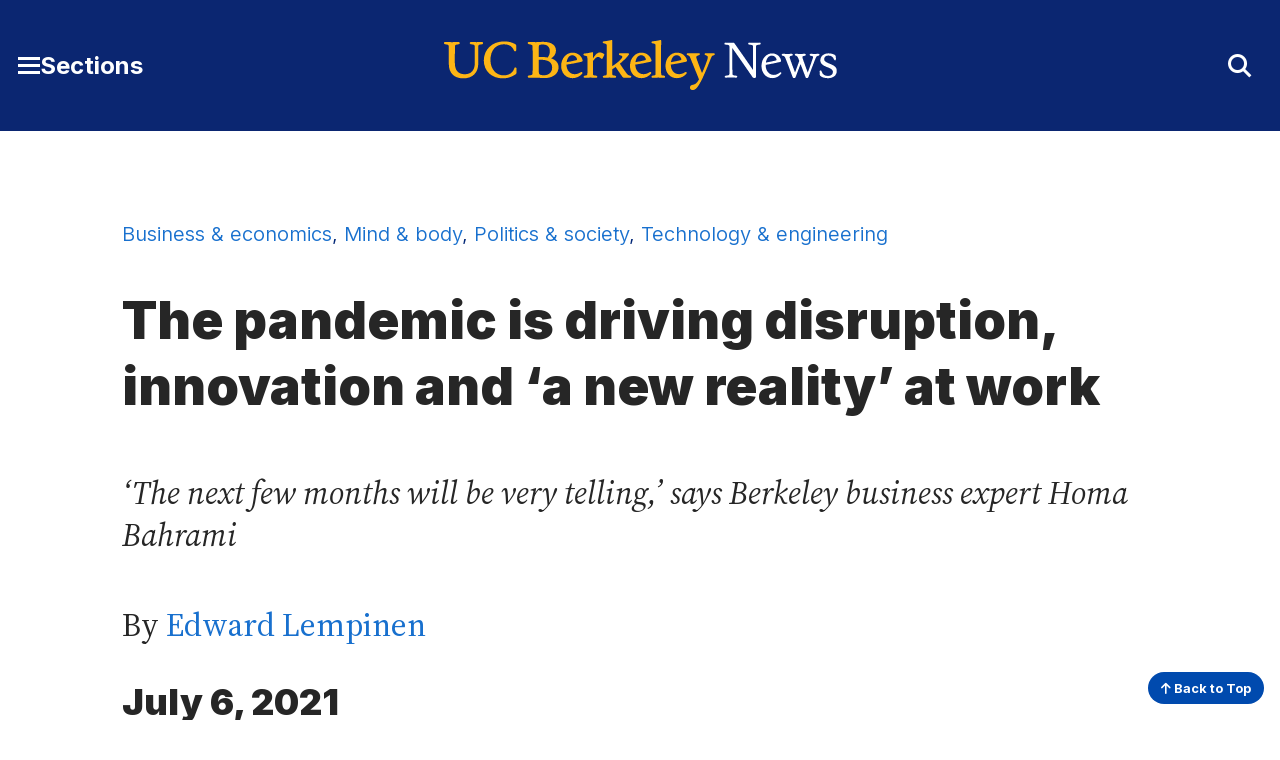

--- FILE ---
content_type: text/html; charset=UTF-8
request_url: https://news.berkeley.edu/2021/07/06/the-pandemic-is-driving-disruption-innovation-and-a-new-reality-at-work/
body_size: 13345
content:
<!DOCTYPE html>
<html lang="en">
<head>
	<meta name="viewport" content="width=device-width, initial-scale=1">
	<link rel="preconnect" href="https://fonts.googleapis.com">
	<link rel="preconnect" href="https://fonts.gstatic.com" crossorigin>

	<meta name='robots' content='index, follow, max-image-preview:large, max-snippet:-1, max-video-preview:-1' />
	<style>img:is([sizes="auto" i], [sizes^="auto," i]) { contain-intrinsic-size: 3000px 1500px }</style>
		<!-- Google tag (gtag.js) -->
	<script async src="https://www.googletagmanager.com/gtag/js?id=G-2RBY5L823P"></script>
	<script>
	  window.dataLayer = window.dataLayer || [];
	  function gtag(){dataLayer.push(arguments);}
	  gtag('js', new Date());

	  gtag('config', 'G-2RBY5L823P');
	</script>
	
	<!-- This site is optimized with the Yoast SEO plugin v26.7 - https://yoast.com/wordpress/plugins/seo/ -->
	<title>The pandemic is driving disruption, innovation and ‘a new reality’ at work - Berkeley News</title>
	<link rel="canonical" href="https://news.berkeley.edu/2021/07/06/the-pandemic-is-driving-disruption-innovation-and-a-new-reality-at-work/" />
	<meta property="og:locale" content="en_US" />
	<meta property="og:type" content="article" />
	<meta property="og:title" content="The pandemic is driving disruption, innovation and ‘a new reality’ at work - Berkeley News" />
	<meta property="og:description" content="‘The next few months will be very telling,’ says Berkeley business expert Homa Bahrami" />
	<meta property="og:url" content="https://news.berkeley.edu/2021/07/06/the-pandemic-is-driving-disruption-innovation-and-a-new-reality-at-work/" />
	<meta property="og:site_name" content="Berkeley News" />
	<meta property="article:published_time" content="2021-07-06T21:00:52+00:00" />
	<meta property="article:modified_time" content="2021-07-09T21:38:53+00:00" />
	<meta property="og:image" content="https://news.berkeley.edu/wp-content/uploads/2021/07/SF_urban_landscape_aerial_750x500.jpg" />
	<meta property="og:image:width" content="750" />
	<meta property="og:image:height" content="500" />
	<meta property="og:image:type" content="image/jpeg" />
	<meta name="author" content="Edward Lempinen" />
	<meta name="twitter:card" content="summary_large_image" />
	<meta name="twitter:creator" content="@UCBerkeley" />
	<meta name="twitter:site" content="@UCBerkeley" />
	<meta name="twitter:label1" content="Written by" />
	<meta name="twitter:data1" content="Edward Lempinen" />
	<meta name="twitter:label2" content="Est. reading time" />
	<meta name="twitter:data2" content="11 minutes" />
	<script type="application/ld+json" class="yoast-schema-graph">{"@context":"https://schema.org","@graph":[{"@type":"Article","@id":"https://news.berkeley.edu/2021/07/06/the-pandemic-is-driving-disruption-innovation-and-a-new-reality-at-work/#article","isPartOf":{"@id":"https://news.berkeley.edu/2021/07/06/the-pandemic-is-driving-disruption-innovation-and-a-new-reality-at-work/"},"author":[{"@id":"https://news.berkeley.edu/#/schema/person/000109a4aef28170ee7eb13ae5dead83"}],"headline":"The pandemic is driving disruption, innovation and ‘a new reality’ at work","datePublished":"2021-07-06T21:00:52+00:00","dateModified":"2021-07-09T21:38:53+00:00","mainEntityOfPage":{"@id":"https://news.berkeley.edu/2021/07/06/the-pandemic-is-driving-disruption-innovation-and-a-new-reality-at-work/"},"wordCount":2312,"image":{"@id":"https://news.berkeley.edu/2021/07/06/the-pandemic-is-driving-disruption-innovation-and-a-new-reality-at-work/#primaryimage"},"thumbnailUrl":"https://news.berkeley.edu/wp-content/uploads/2021/07/SF_urban_landscape_aerial_750x500.jpg","keywords":["business and economics","coronavirus","education","faculty","innovation"],"articleSection":["Business &amp; economics","Mind &amp; body","Politics &amp; society","Technology &amp; engineering"],"inLanguage":"en-US"},{"@type":"WebPage","@id":"https://news.berkeley.edu/2021/07/06/the-pandemic-is-driving-disruption-innovation-and-a-new-reality-at-work/","url":"https://news.berkeley.edu/2021/07/06/the-pandemic-is-driving-disruption-innovation-and-a-new-reality-at-work/","name":"The pandemic is driving disruption, innovation and ‘a new reality’ at work - Berkeley News","isPartOf":{"@id":"https://news.berkeley.edu/#website"},"primaryImageOfPage":{"@id":"https://news.berkeley.edu/2021/07/06/the-pandemic-is-driving-disruption-innovation-and-a-new-reality-at-work/#primaryimage"},"image":{"@id":"https://news.berkeley.edu/2021/07/06/the-pandemic-is-driving-disruption-innovation-and-a-new-reality-at-work/#primaryimage"},"thumbnailUrl":"https://news.berkeley.edu/wp-content/uploads/2021/07/SF_urban_landscape_aerial_750x500.jpg","datePublished":"2021-07-06T21:00:52+00:00","dateModified":"2021-07-09T21:38:53+00:00","author":{"@id":"https://news.berkeley.edu/#/schema/person/000109a4aef28170ee7eb13ae5dead83"},"breadcrumb":{"@id":"https://news.berkeley.edu/2021/07/06/the-pandemic-is-driving-disruption-innovation-and-a-new-reality-at-work/#breadcrumb"},"inLanguage":"en-US","potentialAction":[{"@type":"ReadAction","target":["https://news.berkeley.edu/2021/07/06/the-pandemic-is-driving-disruption-innovation-and-a-new-reality-at-work/"]}]},{"@type":"ImageObject","inLanguage":"en-US","@id":"https://news.berkeley.edu/2021/07/06/the-pandemic-is-driving-disruption-innovation-and-a-new-reality-at-work/#primaryimage","url":"https://news.berkeley.edu/wp-content/uploads/2021/07/SF_urban_landscape_aerial_750x500.jpg","contentUrl":"https://news.berkeley.edu/wp-content/uploads/2021/07/SF_urban_landscape_aerial_750x500.jpg","width":750,"height":500,"caption":"Surveys show vast restlessness among America's white-collar workers, and that is forcing management to respond with workplace innovation, says Homa Bahrami, a senior lecturer at UC Berkeley's Haas School of Business. \"We’re witnessing a volcanic eruption, and trying to figure out what's next.\" (Photo by Denys Nevozhai via Unsplash)"},{"@type":"BreadcrumbList","@id":"https://news.berkeley.edu/2021/07/06/the-pandemic-is-driving-disruption-innovation-and-a-new-reality-at-work/#breadcrumb","itemListElement":[{"@type":"ListItem","position":1,"name":"Home","item":"https://news.berkeley.edu/"},{"@type":"ListItem","position":2,"name":"All news","item":"https://news.berkeley.edu/all-news/"},{"@type":"ListItem","position":3,"name":"The pandemic is driving disruption, innovation and ‘a new reality’ at work"}]},{"@type":"WebSite","@id":"https://news.berkeley.edu/#website","url":"https://news.berkeley.edu/","name":"Berkeley News","description":"News from the University of California, Berkeley","potentialAction":[{"@type":"SearchAction","target":{"@type":"EntryPoint","urlTemplate":"https://news.berkeley.edu/?s={search_term_string}"},"query-input":{"@type":"PropertyValueSpecification","valueRequired":true,"valueName":"search_term_string"}}],"inLanguage":"en-US"},{"@type":"Person","@id":"https://news.berkeley.edu/#/schema/person/000109a4aef28170ee7eb13ae5dead83","name":"Edward Lempinen","url":"https://news.berkeley.edu/author/lempinenberkeley-edu/"}]}</script>
	<!-- / Yoast SEO plugin. -->


<style id='co-authors-plus-coauthors-style-inline-css' type='text/css'>
.wp-block-co-authors-plus-coauthors.is-layout-flow [class*=wp-block-co-authors-plus]{display:inline}

</style>
<style id='co-authors-plus-avatar-style-inline-css' type='text/css'>
.wp-block-co-authors-plus-avatar :where(img){height:auto;max-width:100%;vertical-align:bottom}.wp-block-co-authors-plus-coauthors.is-layout-flow .wp-block-co-authors-plus-avatar :where(img){vertical-align:middle}.wp-block-co-authors-plus-avatar:is(.alignleft,.alignright){display:table}.wp-block-co-authors-plus-avatar.aligncenter{display:table;margin-inline:auto}

</style>
<style id='co-authors-plus-image-style-inline-css' type='text/css'>
.wp-block-co-authors-plus-image{margin-bottom:0}.wp-block-co-authors-plus-image :where(img){height:auto;max-width:100%;vertical-align:bottom}.wp-block-co-authors-plus-coauthors.is-layout-flow .wp-block-co-authors-plus-image :where(img){vertical-align:middle}.wp-block-co-authors-plus-image:is(.alignfull,.alignwide) :where(img){width:100%}.wp-block-co-authors-plus-image:is(.alignleft,.alignright){display:table}.wp-block-co-authors-plus-image.aligncenter{display:table;margin-inline:auto}

</style>
<style id='cc-callout-block-style-inline-css' type='text/css'>
.wp-block-create-block-copyright-date-block{background-color:#21759b;color:#fff;padding:2px}

</style>
<style id='cc-related-content-style-inline-css' type='text/css'>
.wp-block-create-block-copyright-date-block{background-color:#21759b;color:#fff;padding:2px}

</style>
<style id='cc-callout-block-inline-css' type='text/css'>
.wp-block-cc-callout-block .cc-callout-block__title{color:#262626;font-family:Inter,sans-serif;font-weight:700;margin:1.55em 0 .35em}.wp-block-cc-callout-block{background:#f2f2f2;padding:1em 2em;margin:2em 0}.wp-block-cc-callout-block:first-child{margin-top:0}.wp-block-cc-callout-block:last-child{margin-bottom:0}.wp-block-cc-callout-block .cc-callout-block__title{font-size:1.375rem}@media(min-width:375px){.wp-block-cc-callout-block .cc-callout-block__title{font-size:1.375rem}}@media(min-width:768px){.wp-block-cc-callout-block .cc-callout-block__title{font-size:1.5rem}}@media(min-width:1200px){.wp-block-cc-callout-block .cc-callout-block__title{font-size:1.75rem}}.wp-block-cc-callout-block .cc-callout-block__title{font-weight:900}@media(min-width:375px){.wp-block-cc-callout-block .cc-callout-block__title{font-weight:900}}.wp-block-cc-callout-block .cc-callout-block__title{line-height:1.166}@media(min-width:375px){.wp-block-cc-callout-block .cc-callout-block__title{line-height:1.166}}@media(min-width:768px){.wp-block-cc-callout-block .cc-callout-block__title{line-height:1.36}}.wp-block-cc-callout-block .cc-callout-block__title{margin:1.35em 0 .35em}@media(min-width:375px){.wp-block-cc-callout-block .cc-callout-block__title{margin:"1.35em 0 0.35em 0"}}.wp-block-cc-callout-block ol,.wp-block-cc-callout-block ul{margin-left:0}.wp-block-cc-callout-block ol li,.wp-block-cc-callout-block ul li{margin:0 0 .4em}@media(min-width:768px){.wp-block-cc-callout-block.alignleft,.wp-block-cc-callout-block.alignright{max-width:50%}}
</style>
<style id='cc-related-content-inline-css' type='text/css'>
.wp-block-cc-related-content .cc-related-content__title{color:#262626;font-family:Inter,sans-serif;font-weight:700;margin:1.55em 0 .35em;font-size:1rem}@media(min-width:375px){.wp-block-cc-related-content .cc-related-content__title{font-size:1rem}}@media(min-width:1200px){.wp-block-cc-related-content .cc-related-content__title{font-size:1.25rem}}.wp-block-cc-related-content .cc-related-content__title{line-height:1.5}@media(min-width:375px){.wp-block-cc-related-content .cc-related-content__title{line-height:1.5}}
</style>
<link rel='stylesheet' id='theme-fonts-css' href='https://fonts.googleapis.com/css2?family=Inter:wght@300..900&#038;family=Source+Serif+4:ital,opsz,wght@0,8..60,200..900;1,8..60,400..700&#038;display=swap' type='text/css' media='all' />
<link rel='stylesheet' id='fontawesome-css' href='https://kit.fontawesome.com/5f9f8ebc91.css?ver=6.8.3' type='text/css' media='all' />
<link rel='stylesheet' id='theme-style-css' href='https://news.berkeley.edu/wp-content/themes/gallantry/dist/css/gallantry.min.css?ver=1768321712' type='text/css' media='all' />
<link rel='stylesheet' id='searchwp-forms-css' href='https://news.berkeley.edu/wp-content/plugins/searchwp/assets/css/frontend/search-forms.min.css?ver=4.5.6' type='text/css' media='all' />
<link rel="https://api.w.org/" href="https://news.berkeley.edu/wp-json/" /><link rel="alternate" title="JSON" type="application/json" href="https://news.berkeley.edu/wp-json/wp/v2/posts/94925" /><link rel="EditURI" type="application/rsd+xml" title="RSD" href="https://news.berkeley.edu/xmlrpc.php?rsd" />
<link rel='shortlink' href='https://news.berkeley.edu/?p=94925' />
<!-- Stream WordPress user activity plugin v4.1.1 -->
	<link rel="icon" href="/favicon.svg?v=2.1" sizes="any">
		<script type='text/javascript'>
	(function() {
	/** CONFIGURATION START **/
	var _sf_async_config = window._sf_async_config = (window._sf_async_config || {});
	_sf_async_config.uid = 65769; //CHANGE THIS TO YOUR ACCOUNT ID
	_sf_async_config.domain = 'news.berkeley.edu'; //CHANGE THIS TO YOUR SITE ID
	_sf_async_config.useCanonical = true;
	_sf_async_config.useCanonicalDomain = true;
	//SET PAGE SECTION(S)
			_sf_async_config.sections = 'Business &amp; economics,Mind &amp; body,Politics &amp; society,Technology &amp; engineering';
		//SET PAGE AUTHOR(S)
			_sf_async_config.authors = 'Edward Lempinen';
		/** CONFIGURATION END **/
	function loadChartbeat() {
	var e = document.createElement('script');
	var n = document.getElementsByTagName('script')[0];
	e.type = 'text/javascript';
	e.async = true;
	e.src = '//static.chartbeat.com/js/chartbeat.js';
	n.parentNode.insertBefore(e, n);
	}
	loadChartbeat();
	})();
	</script>
	
</head>
<body id="site-top" class="wp-singular post-template-default single single-post postid-94925 single-format-standard wp-theme-gallantry">
  
	<script>
		window.spriteTime = '2026-01-13T16:28:32+00:00'
	</script>
	<div id="sprites" class="spritemap" style="display:none"></div>
	
	<header class="site-header">
    <a class="skip-link sr-only-focusable" href="#site-main">Skip to Content</a>

		
		<nav class="site-header__nav">
			<div class="site-header__wrap bg--berkeley-blue-dark">
				<div class="container">
					<div class="site-header__wrap__item">
			      <button id="main-menu-toggler" class="button--toggler button--not" aria-expanded="false" aria-controls="main-menu">
			      	<span class="hamburger">
				        <span class="hamburger__bar hamburger__bar--1"></span>
				        <span class="hamburger__bar hamburger__bar--2"></span>
				        <span class="hamburger__bar hamburger__bar--3"></span>
				      </span>

			        <span class="screen-reader-text">Toggle Main Menu</span> <span class="button__text">Sections</span>
			      </button>
			    </div>
						
					<div class="site-header__wrap__item">
									      <a class="logo-link" href="https://news.berkeley.edu">
			        <img src="https://news.berkeley.edu/wp-content/themes/gallantry/dist/imgs/logo-berkeley-news.svg?v=3" class="logo" alt="UC Berkeley News home"/>
			      </a>
									    </div>

					<div class="site-header__wrap__item" role="search">
			      <button id="header-search-toggler" class="button--toggler button--not" aria-expanded="false" aria-controls="header-search-form">
			        <i aria-hidden="true" class="fa-solid fa-sharp icon--collapsed fa-magnifying-glass"></i>
			        <i aria-hidden="true" class="fa-solid fa-sharp icon--expanded fa-xmark"></i>
			        <span class="screen-reader-text">Toggle Search Form</span>
			      </button>

			      <div id="header-search-form" hidden>
			      	<div class="container">
			        	  <form method="get" id="header-search" class="searchform" action="https://news.berkeley.edu">
  <label class="screen-reader-text" for="header-search_s">Search for:</label>
  <input class="searchform__field" type="text" value="" placeholder="Search …" name="s" id="header-search_s" />
  <button class="searchform__button" type="submit" id="header-search_submit">
    <i aria-hidden="true" class="fa-solid fa-sharp fa-magnifying-glass"></i>
    <span class="searchform__button__text">
      Search
    </span>
  </button>
</form>
			        </div>
			      </div>
			    </div>
		    </div>
		 	</div>

			<div id="main-menu" class="bg--berkeley-blue-dark" hidden aria-label="Main Menu" role="dialog" aria-modal="true">
				<div class="container">
							        <ul class="menu menu--main">
		          	            			            <li class="menu__item title-has-link menu-item menu-item-type-custom menu-item-object-custom">
	            		<h2 class="menu__item__title">
			            					              <a class="menu__item__link" href="https://www.berkeley.edu/">
				            				            Berkeley.edu
				            				            	</a>
				            				          </h2>

		              		            </li>
		          	            			            <li class="menu__item title-has-link menu-item menu-item-type-post_type menu-item-object-page current_page_parent">
	            		<h2 class="menu__item__title">
			            					              <a class="menu__item__link" href="https://news.berkeley.edu/all-news/">
				            				            All news

				            				            	</a>
				            				          </h2>

		              		            </li>
		          	            			            <li class="menu__item title-has-link menu-item menu-item-type-post_type menu-item-object-page">
	            		<h2 class="menu__item__title">
			            					              <a class="menu__item__link" href="https://news.berkeley.edu/about/news-media-relations/">
				            				            Media inquiries
				            				            	</a>
				            				          </h2>

		              		            </li>
		          	            			            <li class="menu__item menu__item--has-children title-has-link menu-item menu-item-type-taxonomy menu-item-object-category current-post-ancestor menu-item-has-children">
	            		<h2 class="menu__item__title">
			            					              <a class="menu__item__link" href="https://news.berkeley.edu/category/research/">
				            				            Research
				            				            	</a>
				            				          </h2>

		              		                <ul class="menu__item__children">
		                  		                    <li class="menu__item__grandchild menu-item menu-item-type-taxonomy menu-item-object-category current-post-ancestor current-menu-parent current-post-parent">
		                        <a class="menu__item__grandchild__link" href="https://news.berkeley.edu/category/research/technology-engineering/">Technology &amp; engineering</a>
		                    </li>
		                  		                    <li class="menu__item__grandchild menu-item menu-item-type-taxonomy menu-item-object-category current-post-ancestor current-menu-parent current-post-parent">
		                        <a class="menu__item__grandchild__link" href="https://news.berkeley.edu/category/research/business-economics/">Business &amp; economics</a>
		                    </li>
		                  		                    <li class="menu__item__grandchild menu-item menu-item-type-taxonomy menu-item-object-category">
		                        <a class="menu__item__grandchild__link" href="https://news.berkeley.edu/category/research/humanities/">Humanities</a>
		                    </li>
		                  		                    <li class="menu__item__grandchild menu-item menu-item-type-taxonomy menu-item-object-category current-post-ancestor current-menu-parent current-post-parent">
		                        <a class="menu__item__grandchild__link" href="https://news.berkeley.edu/category/research/mind-body/">Mind &amp; body</a>
		                    </li>
		                  		                    <li class="menu__item__grandchild menu-item menu-item-type-taxonomy menu-item-object-category current-post-ancestor current-menu-parent current-post-parent">
		                        <a class="menu__item__grandchild__link" href="https://news.berkeley.edu/category/research/politics-society/">Politics &amp; society</a>
		                    </li>
		                  		                    <li class="menu__item__grandchild menu-item menu-item-type-taxonomy menu-item-object-category">
		                        <a class="menu__item__grandchild__link" href="https://news.berkeley.edu/category/research/science-environment/">Science &amp; environment</a>
		                    </li>
		                  		               	</ul>
		              		            </li>
		          	            			            <li class="menu__item menu__item--has-children title-has-link menu-item menu-item-type-taxonomy menu-item-object-category menu-item-has-children">
	            		<h2 class="menu__item__title">
			            					              <a class="menu__item__link" href="https://news.berkeley.edu/category/people/">
				            				            People
				            				            	</a>
				            				          </h2>

		              		                <ul class="menu__item__children">
		                  		                    <li class="menu__item__grandchild menu-item menu-item-type-taxonomy menu-item-object-category">
		                        <a class="menu__item__grandchild__link" href="https://news.berkeley.edu/category/people/profiles/">Profiles</a>
		                    </li>
		                  		                    <li class="menu__item__grandchild menu-item menu-item-type-taxonomy menu-item-object-category">
		                        <a class="menu__item__grandchild__link" href="https://news.berkeley.edu/category/people/awards/">Awards</a>
		                    </li>
		                  		                    <li class="menu__item__grandchild menu-item menu-item-type-taxonomy menu-item-object-category">
		                        <a class="menu__item__grandchild__link" href="https://news.berkeley.edu/category/people/milestones/">Milestones</a>
		                    </li>
		                  		               	</ul>
		              		            </li>
		          	            			            <li class="menu__item menu__item--has-children title-has-link menu-item menu-item-type-taxonomy menu-item-object-category menu-item-has-children">
	            		<h2 class="menu__item__title">
			            					              <a class="menu__item__link" href="https://news.berkeley.edu/category/campus-community/">
				            				            Campus &amp; community
				            				            	</a>
				            				          </h2>

		              		                <ul class="menu__item__children">
		                  		                    <li class="menu__item__grandchild menu-item menu-item-type-taxonomy menu-item-object-category">
		                        <a class="menu__item__grandchild__link" href="https://news.berkeley.edu/category/campus-community/work-life/">Work life</a>
		                    </li>
		                  		                    <li class="menu__item__grandchild menu-item menu-item-type-taxonomy menu-item-object-category">
		                        <a class="menu__item__grandchild__link" href="https://news.berkeley.edu/category/campus-community/campus-news/">Campus news</a>
		                    </li>
		                  		                    <li class="menu__item__grandchild menu-item menu-item-type-taxonomy menu-item-object-category">
		                        <a class="menu__item__grandchild__link" href="https://news.berkeley.edu/category/campus-community/events-at-berkeley/">Events at Berkeley</a>
		                    </li>
		                  		               	</ul>
		              		            </li>
		          	            			            <li class="menu__item menu__item--has-children title-has-link menu-item menu-item-type-taxonomy menu-item-object-category menu-item-has-children">
	            		<h2 class="menu__item__title">
			            					              <a class="menu__item__link" href="https://news.berkeley.edu/category/arts-culture/">
				            				            Arts &amp; culture
				            				            	</a>
				            				          </h2>

		              		                <ul class="menu__item__children">
		                  		                    <li class="menu__item__grandchild menu-item menu-item-type-taxonomy menu-item-object-category">
		                        <a class="menu__item__grandchild__link" href="https://news.berkeley.edu/category/arts-culture/performing-arts/">Performing arts</a>
		                    </li>
		                  		                    <li class="menu__item__grandchild menu-item menu-item-type-taxonomy menu-item-object-category">
		                        <a class="menu__item__grandchild__link" href="https://news.berkeley.edu/category/arts-culture/literature/">Literature</a>
		                    </li>
		                  		                    <li class="menu__item__grandchild menu-item menu-item-type-taxonomy menu-item-object-category">
		                        <a class="menu__item__grandchild__link" href="https://news.berkeley.edu/category/arts-culture/film/">Film</a>
		                    </li>
		                  		                    <li class="menu__item__grandchild menu-item menu-item-type-taxonomy menu-item-object-category">
		                        <a class="menu__item__grandchild__link" href="https://news.berkeley.edu/category/arts-culture/visual-arts/">Visual arts</a>
		                    </li>
		                  		                    <li class="menu__item__grandchild menu-item menu-item-type-custom menu-item-object-custom">
		                        <a class="menu__item__grandchild__link" href="http://events.berkeley.edu/">Events calendar</a>
		                    </li>
		                  		               	</ul>
		              		            </li>
		          	            			            <li class="menu__item menu__item--has-children title-has-link menu-item menu-item-type-post_type menu-item-object-page menu-item-has-children">
	            		<h2 class="menu__item__title">
			            					              <a class="menu__item__link" href="https://news.berkeley.edu/podcasts/">
				            				            Podcasts & series
				            				            	</a>
				            				          </h2>

		              		                <ul class="menu__item__children">
		                  		                    <li class="menu__item__grandchild menu-item menu-item-type-taxonomy menu-item-object-podcasts">
		                        <a class="menu__item__grandchild__link" href="https://news.berkeley.edu/podcasts/berkeley-talks/">Berkeley Talks</a>
		                    </li>
		                  		                    <li class="menu__item__grandchild menu-item menu-item-type-taxonomy menu-item-object-podcasts">
		                        <a class="menu__item__grandchild__link" href="https://news.berkeley.edu/podcasts/berkeley-voices/">Berkeley Voices</a>
		                    </li>
		                  		                    <li class="menu__item__grandchild menu-item menu-item-type-taxonomy menu-item-object-post_tag">
		                        <a class="menu__item__grandchild__link" href="https://news.berkeley.edu/topics/berkeley-changemaker/">Changemakers</a>
		                    </li>
		                  		                    <li class="menu__item__grandchild menu-item menu-item-type-taxonomy menu-item-object-post_tag">
		                        <a class="menu__item__grandchild__link" href="https://news.berkeley.edu/topics/climate-change/">Climate Change</a>
		                    </li>
		                  		                    <li class="menu__item__grandchild menu-item menu-item-type-taxonomy menu-item-object-post_tag">
		                        <a class="menu__item__grandchild__link" href="https://news.berkeley.edu/topics/democracy-in-distress/">Democracy in Distress</a>
		                    </li>
		                  		               	</ul>
		              		            </li>
		          	            			            <li class="menu__item menu__item--has-children title-no-link menu-item menu-item-type-custom menu-item-object-custom menu-item-has-children">
	            		<h2 class="menu__item__title">
			            					            Resources
				            				          </h2>

		              		                <ul class="menu__item__children">
		                  		                    <li class="menu__item__grandchild menu-item menu-item-type-custom menu-item-object-custom">
		                        <a class="menu__item__grandchild__link" href="https://news.berkeley.edu/experts/">Find an expert</a>
		                    </li>
		                  		                    <li class="menu__item__grandchild menu-item menu-item-type-post_type menu-item-object-page">
		                        <a class="menu__item__grandchild__link" href="https://news.berkeley.edu/media-training/">Media training</a>
		                    </li>
		                  		                    <li class="menu__item__grandchild menu-item menu-item-type-custom menu-item-object-custom">
		                        <a class="menu__item__grandchild__link" href="https://publicaffairs.berkeley.edu/our-work/berkeleyan">Berkeleyan newsletter</a>
		                    </li>
		                  		               	</ul>
		              		            </li>
		          		        </ul>
		      
        	  <ul class="social-menu__items menu menu--social">
          <li class="menu__item menu-item menu-item-type-custom menu-item-object-custom">
        <a class="menu__item" href="https://www.facebook.com/UCBerkeley/">
                      <i class="fa-brands fa-facebook-square" aria-hidden="true"></i>
                    <span class="screen-reader-text">
            Facebook
          </span>
        </a>
      </li>
          <li class="menu__item menu-item menu-item-type-custom menu-item-object-custom">
        <a class="menu__item" href="https://twitter.com/UCBerkeley/">
                      <i class="fa-brands fa-x-twitter" aria-hidden="true"></i>
                    <span class="screen-reader-text">
            X
          </span>
        </a>
      </li>
          <li class="menu__item menu-item menu-item-type-custom menu-item-object-custom">
        <a class="menu__item" href="https://www.youtube.com/channel/UCZAXKyvvIV4uU4YvP5dmrmA/">
                      <i class="fa-brands fa-youtube" aria-hidden="true"></i>
                    <span class="screen-reader-text">
            YouTube
          </span>
        </a>
      </li>
          <li class="menu__item menu-item menu-item-type-custom menu-item-object-custom">
        <a class="menu__item" href="https://instagram.com/UCBerkeleyOfficial/">
                      <i class="fa-brands fa-instagram-square" aria-hidden="true"></i>
                    <span class="screen-reader-text">
            Instagram
          </span>
        </a>
      </li>
          <li class="menu__item menu-item menu-item-type-custom menu-item-object-custom">
        <a class="menu__item" href="https://medium.com/@UCBerkeley">
                      <i class="fa-brands fa-medium" aria-hidden="true"></i>
                    <span class="screen-reader-text">
            Medium
          </span>
        </a>
      </li>
      </ul>
	      </div>
			</div>
		</nav>
	</header>
	<main id="site-main" class="site-main">

	<div class="site-main">
		<div class="site-main__header">
			<div class="container--restricted">
	            	            	            		            			            		            			            		            			            		            			            							<div class="post-categories">
						<a href="https://news.berkeley.edu/category/research/business-economics/">Business &amp; economics</a>, <a href="https://news.berkeley.edu/category/research/mind-body/">Mind &amp; body</a>, <a href="https://news.berkeley.edu/category/research/politics-society/">Politics &amp; society</a>, <a href="https://news.berkeley.edu/category/research/technology-engineering/">Technology &amp; engineering</a>
					</div>
	            
				<h1 class="site-main__title">The pandemic is driving disruption, innovation and ‘a new reality’ at work
</h1>

													<p class="site-main__subtitle"><em>‘The next few months will be very telling,’ says Berkeley business expert Homa Bahrami</em></p>
				
				<p class="post-byline">
					            		            				            				            		            		
            							    By <a href="https://news.berkeley.edu/author/lempinenberkeley-edu/">Edward Lempinen</a>
									</p>

				
				<p class="post-date">
				    July 6, 2021
				</p>
			</div>
		</div>

		<div class="site-main__content">
			<div class="container--restricted heading--">
									<div id="attachment_94920" style="width: 760px" class="wp-caption alignnone"><img fetchpriority="high" decoding="async" aria-describedby="caption-attachment-94920"  data-ccwcag-attachment-id="94920" data-ccwcag-attachment='{"disable_page_edit":false}'  class="size-full wp-image-94920" src="https://news.berkeley.edu/wp-content/uploads/2021/07/SF_urban_landscape_aerial_750x500.jpg" alt="an aerial shot of the urban landscape of downtown San Francisco" width="750" height="500" srcset="https://news.berkeley.edu/wp-content/uploads/2021/07/SF_urban_landscape_aerial_750x500.jpg 750w, https://news.berkeley.edu/wp-content/uploads/2021/07/SF_urban_landscape_aerial_750x500-410x273.jpg 410w" sizes="(max-width: 750px) 100vw, 750px" /><p id="caption-attachment-94920" class="wp-caption-text">Surveys show vast restlessness among America&#8217;s white-collar workers, and that is forcing management to respond with workplace innovation, says Homa Bahrami, a senior lecturer at UC Berkeley&#8217;s Haas School of Business. &#8220;We’re witnessing a volcanic eruption, and trying to figure out what&#8217;s next.&#8221; (Photo by Denys Nevozhai via Unsplash)</p></div>
<p><em>Technology had been evolving steadily, and the millennial generation was already emerging as a powerful influence in the American knowledge workforce. But since the COVID-19 pandemic hit, American businesses have been forced to adapt or face disaster. </em></p>
<div id="attachment_94916" style="width: 220px" class="wp-caption alignleft"><img decoding="async" aria-describedby="caption-attachment-94916"  data-ccwcag-attachment-id="94916" data-ccwcag-attachment='{"disable_page_edit":false}'  class="size-full wp-image-94916" src="https://news.berkeley.edu/wp-content/uploads/2021/07/Homa_Bahrami_headshot.jpg" alt="headshot of Homa Bahrami" width="210" height="270" /><p id="caption-attachment-94916" class="wp-caption-text">Homa Bahrami (UC Berkeley photo)</p></div>
<p><em>Now, as the pressures of the pandemic ease, there will be no returning to normal, says UC Berkeley author and business adviser <a href="https://haas.berkeley.edu/faculty/bahrami-homa/">Homa Bahrami</a>, a senior lecturer at the UC Berkeley <a href="https://haas.berkeley.edu/">Haas School of Business</a>. In the short span of 16 months, the pandemic has released an innovation supernova, and its energy will radiate through businesses for years.</em></p>
<p><em>It’s not just that <a href="https://news.berkeley.edu/2021/07/01/very-big-changes-are-coming-very-fast-to-the-american-workplace/">workers now want to work more from home</a>. And it’s not that employers are OK with that. Rather, Bahrami said in an interview, the changes are going to touch virtually every pod, office and suite, from the satellite branch to headquarters, and affect job-seeking and recruitment, scheduling, creative collaboration, physical workplaces, management styles, and the very yin and yang of life at work and outside of work.</em></p>
<p><em>Bahrami is in a position to know. She consults with top corporations in the U.S. and Europe and has written extensively on <a href="https://journals.sagepub.com/doi/10.1177/017084068800900416">managerial psychology</a> and <a href="https://www.springer.com/gp/book/9783642024467">the importance of flexibility in the knowledge industry</a>. She is also a faculty director at the Berkeley <a href="https://executive.berkeley.edu/">Haas Center for Executive Education</a>. And she stays connected with a legion of former students.</em></p>
<p><em>[This interview has been edited for length and clarity.]</em></p>
<hr />
<h3><em>Berkeley News: </em>You’ve suggested that the COVID-19 pandemic and the work-from-home period over the past 16 months is fundamentally changing the way we think about work.</h3>
<p><strong><img decoding="async"  data-ccwcag-attachment-id="94801" data-ccwcag-attachment='{"disable_page_edit":false}'  class="size-full wp-image-94801 alignleft" src="https://news.berkeley.edu/wp-content/uploads/2021/07/Social-Norms-news-bugs-3.jpg" alt="a graphic with crossed bandages and text reading reading &quot;vaccniated. protected. ready to roll on&quot;" width="150" height="169" />Homa Bahrami:</strong> In yesterday’s world, pre-COVID, we organized our lives around our work schedules. We’d drop off our kids at school, have someone pick them up after school, so we can be at work. Now, it&#8217;s exactly the opposite. Work has to fit into our lives.</p>
<p>One group of knowledge workers, many with young families, now say, “I don&#8217;t really want to go back to the office. I can get my job done at home. I don&#8217;t have to commute. I can take these chunks of time off, spend quality time with my kids and work in the evening. It suits me better.”</p>
<h3>But some people <em>do </em>want to return to the office, don’t they?</h3>
<p>Yes, I hear from another group at the other end of the spectrum<em>. </em></p>
<p>One former student recently mentioned, “I had a 30-minute commute to work, and that was my mental transition time. After breakfast, I would get in the car and switch gears. During my commute, I would think about my upcoming meetings, my priorities for the day, and get myself mentally prepared.”</p>
<div id="attachment_94919" style="width: 760px" class="wp-caption alignnone"><img loading="lazy" decoding="async" aria-describedby="caption-attachment-94919"  data-ccwcag-attachment-id="94919" data-ccwcag-attachment='{"disable_page_edit":false}'  class="size-full wp-image-94919" src="https://news.berkeley.edu/wp-content/uploads/2021/07/Apple_Park_cupertino_2019_edited.jpg" alt="The futuristic round ring of Apple headquarters in Silicon Valley" width="750" height="500" srcset="https://news.berkeley.edu/wp-content/uploads/2021/07/Apple_Park_cupertino_2019_edited.jpg 750w, https://news.berkeley.edu/wp-content/uploads/2021/07/Apple_Park_cupertino_2019_edited-410x273.jpg 410w" sizes="auto, (max-width: 750px) 100vw, 750px" /><p id="caption-attachment-94919" class="wp-caption-text">Apple and Google have made &#8220;huge investments in the physical ambience of their Silicon Valley campuses,&#8221; Bahrami said — and they want to preserve the office as a center of company culture. &#8220;They think face time is important to minimize cultural dilution, to build trust and make it easier to collaborate,&#8221; she explained. (Photo by Arne Müseler via Wikipedia)</p></div>
<p>I hear from many <a href="https://www.pewresearch.org/fact-tank/2019/01/17/where-millennials-end-and-generation-z-begins/">millennials</a> who say they miss the social aspects of being in the office — going for drinks with colleagues after work, jogging with others during lunch, bumping into people at the cafeteria.</p>
<p>And among senior leaders — one person who&#8217;s the head of engineering in a big software company was saying, “My biggest tool for creativity was the whiteboard in my office. I’d ask my team to pop in. We would brainstorm, go back and forth, and then by the end of the hour, we’d crack the code. We’d figure things out. I can&#8217;t do that on Zoom.”</p>
<h3>Thinking of hybrid home-office work schedules and greater employee autonomy —the repercussions of these changes will be huge.</h3>
<p>I don’t think we can go back to pre-COVID practices, exactly as they were. We’ve experienced the flexibility of working from home. The pace of digital adoption has accelerated. The generation that&#8217;s grown up with digital tools and information at their fingertips does not have the same perspective as the generation that grew up using index cards in a library.</p>
<p>We have to think about the best and worst experiences of the past 16 months and re-imagine how work can be done, going forward.</p>
<p>We’re witnessing a volcanic eruption, and trying to figure out what&#8217;s next.</p>
<h3>In a business, you’d expect the owners or the managers would want everyone rowing in the same direction. Trying to accommodate all of these divergent preferences seems like a real challenge.</h3>
<p>There is a spectrum of different philosophies and corporate policies. On the one hand, companies like Twitter say, “Nobody needs to ever come back to the office. You can come back if you want to, but you don&#8217;t need to. And by the way, don&#8217;t think by coming back to the office and rubbing shoulders with leaders who happen to be in the office you are going to advance your career. We&#8217;re not going to differentiate between those who come to the office and those who are remote.”</p>
<div id="attachment_94918" style="width: 760px" class="wp-caption alignnone"><img loading="lazy" decoding="async" aria-describedby="caption-attachment-94918"  data-ccwcag-attachment-id="94918" data-ccwcag-attachment='{"disable_page_edit":false}'  class="size-full wp-image-94918" src="https://news.berkeley.edu/wp-content/uploads/2021/07/Googleplex_HQ_edit.jpg" alt="Google headquarters in Silicon Valley" width="750" height="500" srcset="https://news.berkeley.edu/wp-content/uploads/2021/07/Googleplex_HQ_edit.jpg 750w, https://news.berkeley.edu/wp-content/uploads/2021/07/Googleplex_HQ_edit-410x273.jpg 410w" sizes="auto, (max-width: 750px) 100vw, 750px" /><p id="caption-attachment-94918" class="wp-caption-text">While some companies say that workers never have to return to the office, Bahrami said Google and other tech giants will pursue a hybrid model that allows employees to work from home a couple of days a week. (Photo by The Pancake of Heaven! via Wikipedia)</p></div>
<p>On the other hand, companies like Amazon are saying, “We want to go back to an office-centric culture because it&#8217;s easier for us to collaborate, to innovate, to brainstorm, to create that emotional and cultural bond if we&#8217;re together.”</p>
<p>Then companies like Google and Apple are somewhere in the middle. They say, “We&#8217;re going to have a blended or hybrid model. You should come to the office at least three days a week.” And remember, <a href="https://www.youtube.com/watch?v=FzcfZyEhOoI">Apple</a> and <a href="https://www.youtube.com/watch?v=Z-pT0XDYvDM">Google</a> have made huge investments in the physical ambience of their Silicon Valley campuses and created nice work settings. They think face time is important to minimize cultural dilution, to build trust and make it easier to collaborate.</p>
<p>In other words, one size doesn&#8217;t fit all. Companies will experiment with different approaches, and we’ll see what happens.</p>
<h3>What might that experimentation look like?</h3>
<p>Experiments revolve around different practices. For example, some companies are categorizing their talent pools based on what they do — some need to be in the office very often, while others may be able to work completely offsite. If I&#8217;m a coder, I can work on my own. My work is stand-alone. If I am in sales and have my quota and territory, why should I go to the office? I should be out there with my customers.</p>
<p>But if I happen to be a product designer, and I&#8217;m part of a core team with a lot of interdependencies, then it helps to spend face time with my colleagues. We can brainstorm and make key decisions more effectively.</p>
<p>Another set of experiments revolves around compensation. Many tech companies are headquartered in the Bay Area, but a lot of their workers may choose to move to other locations, for cost of living, family or lifestyle reasons.</p>
<p>So, an employee might assume, “I’ll move to Tennessee because of the lower cost of living, but I will still get my Bay Area salary.” A number of companies I know are creating cost-of-living zones. Your compensation will be adjusted, depending on where you choose to live, in zone A, B, C or D. We’ll see how employees respond.</p>
<h3>You describe a world in which employees are going to have a lot of options for matching their work with their preferred lifestyle or their stage of life.</h3>
<p>That’s true for many knowledge workers who have specialized skills that are in demand. As a result, retaining critical employees will be a big challenge. <a href="https://www.mckinsey.com/featured-insights/future-of-work/the-future-of-work-after-covid-19">A recent survey by McKinsey</a> suggested that 25% of workers will change jobs during the next 12 months. Similarly, a <a href="https://www.microsoft.com/en-us/worklab/work-trend-index/hybrid-work">Microsoft survey</a> indicated that 41% of workers may quit their current positions this year.</p>
<div id="attachment_94921" style="width: 760px" class="wp-caption alignnone"><img loading="lazy" decoding="async" aria-describedby="caption-attachment-94921"  data-ccwcag-attachment-id="94921" data-ccwcag-attachment='{"disable_page_edit":false}'  class="size-full wp-image-94921" src="https://news.berkeley.edu/wp-content/uploads/2021/07/mother_helping_child_homework.jpg" alt="a mother sitting at a table teaching her young son" width="750" height="500" srcset="https://news.berkeley.edu/wp-content/uploads/2021/07/mother_helping_child_homework.jpg 750w, https://news.berkeley.edu/wp-content/uploads/2021/07/mother_helping_child_homework-410x273.jpg 410w" sizes="auto, (max-width: 750px) 100vw, 750px" /><p id="caption-attachment-94921" class="wp-caption-text">The task of managing childcare frequently falls to working mothers, Bahrami said. During the pandemic lockdowns, they welcomed the flexibility to balance work and time with their children. (Photo by Direct Media on StockSnap)</p></div>
<p>Let&#8217;s assume I work for a company that expects its workers to come to the office at least three days a week. I may say to myself, “I don&#8217;t want to go back to the office. I have a baby, and if I can work from home, I don&#8217;t need to pay for child care or commute. So, I&#8217;ll apply for a job with a purely remote company — like Twitter or Slack.”</p>
<p>Flexible work options will be a differentiating factor for companies that have to recruit employees with scarce, specialized expertise. Every tech company I know is taking the pulse of their employees to tune in to their current sentiments. Based on that assessment, they have to adjust their policies. So, the next few months will be very telling.</p>
<h3>Are there particular challenges for women who have been working from home? As offices begin to reopen, do their experiences diverge from their male colleagues?</h3>
<p>Anecdotally, several professional women I know are leaving their jobs.</p>
<p>A former student who used to work for Google is setting herself up as a contractor. She says, “I don&#8217;t want to be a full-time employee. I’ve got two young kids. During COVID, it gave me a lot of flexibility to work from home. I can do things during the day that in the old days I could only do during the weekend. I&#8217;ve saved time and money on my commute. I&#8217;m spending quality time with my kids. But I am also getting my work done.”</p>
<p>But her colleagues say, “What about income predictability and health benefits?” and she says, “It’s a tradeoff — I can pay for my own health care because, as a contractor, I earn more money. What I need is flexible work.”</p>
<p>There is no perfect solution. Many women are making these tradeoffs because they&#8217;ve been the focal point for taking care of children or elderly parents. I&#8217;m not saying men don’t do these tasks, but I hear from many professional women who say, “Flexibility matters a lot to me.”</p>
<h3>When we think of a business leader, a corporate leader, we might subconsciously go to a military image — a commander. Defining a vision and issuing orders. You&#8217;re talking about a different kind of leader altogether.</h3>
<p>The old model was based on what I call “parent-child” leadership: The boss tells me what to do, evaluates my performance, recommends me for a raise or a promotion. In exchange for that, if I do as I am told, I get the boss’ mentorship and loyalty.</p>
<div id="attachment_94917" style="width: 760px" class="wp-caption alignnone"><img loading="lazy" decoding="async" aria-describedby="caption-attachment-94917"  data-ccwcag-attachment-id="94917" data-ccwcag-attachment='{"disable_page_edit":false}'  class="size-full wp-image-94917" src="https://news.berkeley.edu/wp-content/uploads/2021/07/Homa-Bahrami-class-photo.jpg" alt="Homa Bahrami teaching a group of senior business executives" width="750" height="500" srcset="https://news.berkeley.edu/wp-content/uploads/2021/07/Homa-Bahrami-class-photo.jpg 750w, https://news.berkeley.edu/wp-content/uploads/2021/07/Homa-Bahrami-class-photo-410x273.jpg 410w" sizes="auto, (max-width: 750px) 100vw, 750px" /><p id="caption-attachment-94917" class="wp-caption-text">Homa Bahrami says that changes arising from the COVID-19 pandemic will accelerate the importance of business leaders who are &#8220;super-flexible.&#8221; They&#8217;re not just the boss, she said, but also a coach, mentor, obstacle-remover and supporter to their employees. (Photo courtesy of Homa Bahrami)</p></div>
<p>Now, in knowledge circles, we&#8217;re shifting to what I call “peer-to-peer” leadership. This is about the ability to switch gears, wear different hats and leverage a range of different styles. I characterize it as being <em>“super-flexible.”</em> I may be the boss, but I am also the coach, the mentor, the facilitator, the obstacle remover, the supporter. I have to tune in to the relevant context, flex my style and adapt to the team members’ individual needs. One size does not fit all.</p>
<p>In 1911, Frederick Taylor wrote a famous book called <a href="https://www.google.com/books/edition/THE_PRINCIPLES_OF_SCIENTIFIC_MANAGEMENT/zKavkwr0uU4C?hl=en&amp;gbpv=1&amp;printsec=frontcover"><em>Scientific Management</em></a>. It became the core foundation for many common management practices of the industrial age. The book was based on the premise that in every organization you have the <em>thinkers</em>, who strategize and plan, and then you have the <em>doers, </em>who execute these plans. If you are the manager, you tell the doers what they should do and how they should do it.</p>
<h3>But that doesn’t fly with knowledge workers in 2021.</h3>
<p>If I’m the software architect, and you are in charge of engineering, yes, I report to you. You are my accountable C-suite executive. You can tell me your vision for the project and the outcome you expect. You can be my sounding board, remove barriers for me, and give me your input and suggestions.</p>
<p>But you can’t figure out exactly how I should go about executing and delivering this project. In this context, <em>I&#8217;m</em> the expert.</p>
<h3>Your observations, taken together, seem to suggest that workers will have more options and more power in the relationship with an employer or a potential employer.</h3>
<p>It depends on your capabilities and expertise. If you&#8217;re a software developer or a designer with specialized skills, you&#8217;ve got many options in today’s digital world. But if I&#8217;m a high school dropout with no differentiated expertise, then what choices do I have?</p>
<p>We have to re-imagine how our educational system can help people adapt to new realities, develop relevant skills and make them relevant for tomorrow&#8217;s work. That’s a major societal challenge.</p>

				
			    			</div>
		</div>
	</div>
		</main>

		<footer id="site-footer" class="site-footer">
							<div class="site-footer__main">
					<div class="container">
						<nav aria-label="Berkeley News Footer">
							<ul class="menu menu--main">
																	<li class="menu__item menu__item--has-children menu-item menu-item-type-custom menu-item-object-custom menu-item-has-children">
										<h2 class="menu__item__title title--plain">About</h2>
																					<ul class="menu__item__children">
																									<li class="menu__item__child menu-item menu-item-type-post_type menu-item-object-page">
														<a class="menu__item__child__link" href="https://news.berkeley.edu/about/">About Berkeley News</a>
													</li>
																									<li class="menu__item__child menu-item menu-item-type-custom menu-item-object-custom">
														<a class="menu__item__child__link" href="https://news.berkeley.edu/experts/">Find an expert</a>
													</li>
																									<li class="menu__item__child menu-item menu-item-type-post_type menu-item-object-page">
														<a class="menu__item__child__link" href="https://news.berkeley.edu/media-training/">Media training</a>
													</li>
																									<li class="menu__item__child menu-item menu-item-type-post_type menu-item-object-page">
														<a class="menu__item__child__link" href="https://news.berkeley.edu/about/news-media-relations/">Contact Berkeley News</a>
													</li>
																							</ul>
																			</li>
																	<li class="menu__item menu__item--has-children menu-item menu-item-type-custom menu-item-object-custom menu-item-has-children">
										<h2 class="menu__item__title title--plain">Browse News</h2>
																					<ul class="menu__item__children">
																									<li class="menu__item__child menu-item menu-item-type-taxonomy menu-item-object-post_tag">
														<a class="menu__item__child__link" href="https://news.berkeley.edu/topics/berkeley-changemaker/">Changemakers</a>
													</li>
																									<li class="menu__item__child menu-item menu-item-type-taxonomy menu-item-object-post_tag">
														<a class="menu__item__child__link" href="https://news.berkeley.edu/topics/climate-change/">Climate Change</a>
													</li>
																									<li class="menu__item__child menu-item menu-item-type-taxonomy menu-item-object-post_tag">
														<a class="menu__item__child__link" href="https://news.berkeley.edu/topics/democracy-in-distress/">Democracy in Distress</a>
													</li>
																							</ul>
																			</li>
																	<li class="menu__item menu__item--has-children menu-item menu-item-type-custom menu-item-object-custom menu-item-has-children">
										<h2 class="menu__item__title title--plain">Connect</h2>
																					<ul class="menu__item__children">
																									<li class="menu__item__child menu-item menu-item-type-custom menu-item-object-custom">
														<a class="menu__item__child__link" href="https://publicaffairs.berkeley.edu/our-work/berkeleyan">Berkeleyan newsletter</a>
													</li>
																									<li class="menu__item__child menu-item menu-item-type-post_type menu-item-object-page">
														<a class="menu__item__child__link" href="https://news.berkeley.edu/about/news-media-relations/">Media inquiries</a>
													</li>
																							</ul>
																			</li>
																	<li class="menu__item menu__item--has-children menu-item menu-item-type-custom menu-item-object-custom menu-item-has-children">
										<h2 class="menu__item__title title--plain">Campus resources</h2>
																					<ul class="menu__item__children">
																									<li class="menu__item__child menu-item menu-item-type-custom menu-item-object-custom">
														<a class="menu__item__child__link" href="https://library.berkeley.edu/">Libraries</a>
													</li>
																									<li class="menu__item__child menu-item menu-item-type-custom menu-item-object-custom">
														<a class="menu__item__child__link" href="https://diversity.berkeley.edu/">Equity, Inclusion & Diversity</a>
													</li>
																									<li class="menu__item__child menu-item menu-item-type-custom menu-item-object-custom">
														<a class="menu__item__child__link" href="https://publicaffairs.berkeley.edu/">Communications & Public Affairs</a>
													</li>
																									<li class="menu__item__child menu-item menu-item-type-custom menu-item-object-custom">
														<a class="menu__item__child__link" href="https://brand.berkeley.edu/">Berkeley Brand</a>
													</li>
																							</ul>
																			</li>
															</ul>
						</nav>
					</div>
				</div>
			
			<div class="site-footer__secondary">
				<div class="container">
					<div class="site-footer__secondary__columns">
						<div class="site-footer__secondary__column column--logo">
							<div class="site-footer__secondary__logo-row">
								<a class="logo-link" href="https://news.berkeley.edu">
									<img src="https://news.berkeley.edu/wp-content/themes/gallantry/dist/imgs/logo-berkeley-gold.svg?v=3" class="logo" alt="UC Berkeley"/>
								</a>

								<nav aria-label="Footer Social">
						        	  <ul class="social-menu__items menu menu--social">
          <li class="menu__item menu-item menu-item-type-custom menu-item-object-custom">
        <a class="menu__item" href="https://www.facebook.com/UCBerkeley/">
                      <i class="fa-brands fa-facebook-square" aria-hidden="true"></i>
                    <span class="screen-reader-text">
            Facebook
          </span>
        </a>
      </li>
          <li class="menu__item menu-item menu-item-type-custom menu-item-object-custom">
        <a class="menu__item" href="https://twitter.com/UCBerkeley/">
                      <i class="fa-brands fa-x-twitter" aria-hidden="true"></i>
                    <span class="screen-reader-text">
            X
          </span>
        </a>
      </li>
          <li class="menu__item menu-item menu-item-type-custom menu-item-object-custom">
        <a class="menu__item" href="https://www.youtube.com/channel/UCZAXKyvvIV4uU4YvP5dmrmA/">
                      <i class="fa-brands fa-youtube" aria-hidden="true"></i>
                    <span class="screen-reader-text">
            YouTube
          </span>
        </a>
      </li>
          <li class="menu__item menu-item menu-item-type-custom menu-item-object-custom">
        <a class="menu__item" href="https://instagram.com/UCBerkeleyOfficial/">
                      <i class="fa-brands fa-instagram-square" aria-hidden="true"></i>
                    <span class="screen-reader-text">
            Instagram
          </span>
        </a>
      </li>
          <li class="menu__item menu-item menu-item-type-custom menu-item-object-custom">
        <a class="menu__item" href="https://medium.com/@UCBerkeley">
                      <i class="fa-brands fa-medium" aria-hidden="true"></i>
                    <span class="screen-reader-text">
            Medium
          </span>
        </a>
      </li>
      </ul>
						        </nav>
					        </div>

				        	<p class="copyright-text">
				        		Copyright © 2026 UC Regents; all rights reserved
				        	</p>
						</div>
													<div class="site-footer__secondary__column">
								<nav aria-label="Berkeley Global Footer">
									<ul class="menu menu--secondary">
																					<li class="menu__item menu-item menu-item-type-custom menu-item-object-custom">
												<a class="menu__item__link" href="https://visit.berkeley.edu/">Visit</a>
											</li>
																					<li class="menu__item menu-item menu-item-type-custom menu-item-object-custom">
												<a class="menu__item__link" href="https://events.berkeley.edu/">Events</a>
											</li>
																					<li class="menu__item menu-item menu-item-type-custom menu-item-object-custom">
												<a class="menu__item__link" href="https://www.berkeley.edu/jobs/">Jobs</a>
											</li>
																					<li class="menu__item menu-item menu-item-type-custom menu-item-object-custom">
												<a class="menu__item__link" href="https://give.berkeley.edu/">Give</a>
											</li>
																					<li class="menu__item menu-item menu-item-type-custom menu-item-object-custom">
												<a class="menu__item__link" href="https://vcue.berkeley.edu/committees-initiatives/campus-accreditation-overview">Accreditation</a>
											</li>
																					<li class="menu__item menu-item menu-item-type-custom menu-item-object-custom">
												<a class="menu__item__link" href="https://www.berkeley.edu/heerf-report/">HEERF Report</a>
											</li>
																					<li class="menu__item menu-item menu-item-type-custom menu-item-object-custom">
												<a class="menu__item__link" href="https://www.berkeley.edu/contact-us/">Contact Us</a>
											</li>
																					<li class="menu__item menu-item menu-item-type-custom menu-item-object-custom">
												<a class="menu__item__link" href="https://www.berkeley.edu/atoz/">Websites A-Z</a>
											</li>
																					<li class="menu__item menu-item menu-item-type-custom menu-item-object-custom">
												<a class="menu__item__link" href="https://www.berkeley.edu/directory/">Directory</a>
											</li>
																					<li class="menu__item menu-item menu-item-type-custom menu-item-object-custom">
												<a class="menu__item__link" href="https://www.berkeley.edu/map/">Map</a>
											</li>
																					<li class="menu__item menu-item menu-item-type-custom menu-item-object-custom">
												<a class="menu__item__link" href="https://dac.berkeley.edu/web-accessibility">Accessibility</a>
											</li>
																					<li class="menu__item menu-item menu-item-type-custom menu-item-object-custom">
												<a class="menu__item__link" href="https://ophd.berkeley.edu/policies-and-procedures/nondiscrimination-policy-statement">Nondiscrimination</a>
											</li>
																					<li class="menu__item menu-item menu-item-type-custom menu-item-object-custom">
												<a class="menu__item__link" href="https://www.berkeley.edu/privacy-policy/">Privacy</a>
											</li>
																			</ul>
								</nav>
							</div>
						
						<div class="site-footer__secondary__column column--copyright">
				        	  <ul class="social-menu__items menu menu--social">
          <li class="menu__item menu-item menu-item-type-custom menu-item-object-custom">
        <a class="menu__item" href="https://www.facebook.com/UCBerkeley/">
                      <i class="fa-brands fa-facebook-square" aria-hidden="true"></i>
                    <span class="screen-reader-text">
            Facebook
          </span>
        </a>
      </li>
          <li class="menu__item menu-item menu-item-type-custom menu-item-object-custom">
        <a class="menu__item" href="https://twitter.com/UCBerkeley/">
                      <i class="fa-brands fa-x-twitter" aria-hidden="true"></i>
                    <span class="screen-reader-text">
            X
          </span>
        </a>
      </li>
          <li class="menu__item menu-item menu-item-type-custom menu-item-object-custom">
        <a class="menu__item" href="https://www.youtube.com/channel/UCZAXKyvvIV4uU4YvP5dmrmA/">
                      <i class="fa-brands fa-youtube" aria-hidden="true"></i>
                    <span class="screen-reader-text">
            YouTube
          </span>
        </a>
      </li>
          <li class="menu__item menu-item menu-item-type-custom menu-item-object-custom">
        <a class="menu__item" href="https://instagram.com/UCBerkeleyOfficial/">
                      <i class="fa-brands fa-instagram-square" aria-hidden="true"></i>
                    <span class="screen-reader-text">
            Instagram
          </span>
        </a>
      </li>
          <li class="menu__item menu-item menu-item-type-custom menu-item-object-custom">
        <a class="menu__item" href="https://medium.com/@UCBerkeley">
                      <i class="fa-brands fa-medium" aria-hidden="true"></i>
                    <span class="screen-reader-text">
            Medium
          </span>
        </a>
      </li>
      </ul>

				        	<p class="copyright-text">
				        		Copyright © 2026 UC Regents; all rights reserved
				        	</p>
						</div>
					</div>
				</div>
			</div>

			<a id="back-to-top-toggler" class="button" href="#site-top">
				<i aria-hidden="true" class="icon fa-solid fa-arrow-up"></i>
				Back to Top
			</a>
		</footer>

		<script type="speculationrules">
{"prefetch":[{"source":"document","where":{"and":[{"href_matches":"\/*"},{"not":{"href_matches":["\/wp-*.php","\/wp-admin\/*","\/wp-content\/uploads\/*","\/wp-content\/*","\/wp-content\/plugins\/*","\/wp-content\/themes\/gallantry\/*","\/*\\?(.+)"]}},{"not":{"selector_matches":"a[rel~=\"nofollow\"]"}},{"not":{"selector_matches":".no-prefetch, .no-prefetch a"}}]},"eagerness":"conservative"}]}
</script>
    <script async src="https://siteimproveanalytics.com/js/siteanalyze_6294756.js"></script>
    <script type="text/javascript" src="https://news.berkeley.edu/wp-content/themes/gallantry/dist/js/gallantry.min.js?ver=1768321712" id="theme-script-js"></script>
<script type="text/javascript" src="https://news.berkeley.edu/wp-content/plugins/page-links-to/dist/new-tab.js?ver=3.3.7" id="page-links-to-js"></script>

	</body>
</html>


--- FILE ---
content_type: application/javascript
request_url: https://news.berkeley.edu/wp-content/themes/gallantry/dist/js/gallantry.min.js?ver=1768321712
body_size: 11003
content:
/*! For license information please see gallantry.min.js.LICENSE.txt */
!function(){var t={153:function(t,e,n){n(338)({})},272:function(){"use strict";const t={init:function(){let t,e,n=window.spriteTime,i=document.getElementById("sprites"),r="localStorage"in window&&null!==window.localStorage,o=function(){document.body||i.insertAdjacentHTML("afterbegin",e),i.insertAdjacentHTML("afterbegin",e)};if(r&&localStorage.getItem("inlineSVGrev")==n&&(e=localStorage.getItem("inlineSVGdata"),e))return o(),!0;try{t=new XMLHttpRequest,t.open("GET","/wp-content/themes/gallantry/dist/imgs/sprite.svg?ver="+n,!0),t.onload=function(){t.status>=200&&t.status<400&&(e=t.responseText,o(),r&&(localStorage.setItem("inlineSVGdata",e),localStorage.setItem("inlineSVGrev",n)))},t.send()}catch(t){return!0}}};var e=t;var n={init:function(t){let e=t.getAttribute("aria-controls"),n=document.getElementById(e);if(!n)return;let i=getComputedStyle(n).getPropertyValue("--animation-speed");i=i?"ms"===i.substr(0,-2)?parseInt(i):1e3*parseFloat(i):0,t.toggleEl=n,t.isToggled=function(){return"true"==t.getAttribute("aria-expanded")},t.toggle=function(e){"boolean"!=typeof e&&(e="true"!=t.getAttribute("aria-expanded")),t.setAttribute("aria-expanded",e),e?(n.removeAttribute("hidden"),setTimeout(function(){n.classList.add("expanded")},1)):(n.classList.remove("expanded"),setTimeout(function(){n.setAttribute("hidden",!0)},i));const r=new Event("toggle");t.dispatchEvent(r)},t.addEventListener("click",function(){t.toggle()})}};function i(t,e){var n=Object.keys(t);if(Object.getOwnPropertySymbols){var i=Object.getOwnPropertySymbols(t);e&&(i=i.filter(function(e){return Object.getOwnPropertyDescriptor(t,e).enumerable})),n.push.apply(n,i)}return n}function r(t){for(var e=1;e<arguments.length;e++){var n=null!=arguments[e]?arguments[e]:{};e%2?i(Object(n),!0).forEach(function(e){c(t,e,n[e])}):Object.getOwnPropertyDescriptors?Object.defineProperties(t,Object.getOwnPropertyDescriptors(n)):i(Object(n)).forEach(function(e){Object.defineProperty(t,e,Object.getOwnPropertyDescriptor(n,e))})}return t}function o(t){return o="function"==typeof Symbol&&"symbol"==typeof Symbol.iterator?function(t){return typeof t}:function(t){return t&&"function"==typeof Symbol&&t.constructor===Symbol&&t!==Symbol.prototype?"symbol":typeof t},o(t)}function s(t,e){if(!(t instanceof e))throw new TypeError("Cannot call a class as a function")}function a(t,e){for(var n=0;n<e.length;n++){var i=e[n];i.enumerable=i.enumerable||!1,i.configurable=!0,"value"in i&&(i.writable=!0),Object.defineProperty(t,i.key,i)}}function u(t,e,n){return e&&a(t.prototype,e),n&&a(t,n),t}function c(t,e,n){return e in t?Object.defineProperty(t,e,{value:n,enumerable:!0,configurable:!0,writable:!0}):t[e]=n,t}function l(t){return l=Object.setPrototypeOf?Object.getPrototypeOf:function(t){return t.__proto__||Object.getPrototypeOf(t)},l(t)}function d(t,e){return d=Object.setPrototypeOf||function(t,e){return t.__proto__=e,t},d(t,e)}function f(t){var e=function(){if("undefined"==typeof Reflect||!Reflect.construct)return!1;if(Reflect.construct.sham)return!1;if("function"==typeof Proxy)return!0;try{return Boolean.prototype.valueOf.call(Reflect.construct(Boolean,[],function(){})),!0}catch(t){return!1}}();return function(){var n,i=l(t);if(e){var r=l(this).constructor;n=Reflect.construct(i,arguments,r)}else n=i.apply(this,arguments);return function(t,e){if(e&&("object"==typeof e||"function"==typeof e))return e;if(void 0!==e)throw new TypeError("Derived constructors may only return object or undefined");return function(t){if(void 0===t)throw new ReferenceError("this hasn't been initialised - super() hasn't been called");return t}(t)}(this,n)}}function h(){return h="undefined"!=typeof Reflect&&Reflect.get?Reflect.get:function(t,e,n){var i=function(t,e){for(;!Object.prototype.hasOwnProperty.call(t,e)&&null!==(t=l(t)););return t}(t,e);if(i){var r=Object.getOwnPropertyDescriptor(i,e);return r.get?r.get.call(arguments.length<3?t:n):r.value}},h.apply(this,arguments)}var p={type:"slider",startAt:0,perView:1,focusAt:0,gap:10,autoplay:!1,hoverpause:!0,keyboard:!0,bound:!1,swipeThreshold:80,dragThreshold:120,perSwipe:"",touchRatio:.5,touchAngle:45,animationDuration:400,rewind:!0,rewindDuration:800,animationTimingFunc:"cubic-bezier(.165, .840, .440, 1)",waitForTransition:!0,throttle:10,direction:"ltr",peek:0,cloningRatio:1,breakpoints:{},classes:{swipeable:"glide--swipeable",dragging:"glide--dragging",direction:{ltr:"glide--ltr",rtl:"glide--rtl"},type:{slider:"glide--slider",carousel:"glide--carousel"},slide:{clone:"glide__slide--clone",active:"glide__slide--active"},arrow:{disabled:"glide__arrow--disabled"},nav:{active:"glide__bullet--active"}}};function g(t){console.error("[Glide warn]: ".concat(t))}function m(t){return parseInt(t)}function v(t){return"string"==typeof t}function b(t){var e=o(t);return"function"===e||"object"===e&&!!t}function y(t){return"function"==typeof t}function w(t){return void 0===t}function T(t){return t.constructor===Array}function E(t,e,n){Object.defineProperty(t,e,n)}function S(t,e){var n=Object.assign({},t,e);return e.hasOwnProperty("classes")&&(n.classes=Object.assign({},t.classes,e.classes),["direction","type","slide","arrow","nav"].forEach(function(i){e.classes.hasOwnProperty(i)&&(n.classes[i]=r(r({},t.classes[i]),e.classes[i]))})),e.hasOwnProperty("breakpoints")&&(n.breakpoints=Object.assign({},t.breakpoints,e.breakpoints)),n}var _=function(){function t(){var e=arguments.length>0&&void 0!==arguments[0]?arguments[0]:{};s(this,t),this.events=e,this.hop=e.hasOwnProperty}return u(t,[{key:"on",value:function(t,e){if(!T(t)){this.hop.call(this.events,t)||(this.events[t]=[]);var n=this.events[t].push(e)-1;return{remove:function(){delete this.events[t][n]}}}for(var i=0;i<t.length;i++)this.on(t[i],e)}},{key:"emit",value:function(t,e){if(T(t))for(var n=0;n<t.length;n++)this.emit(t[n],e);else this.hop.call(this.events,t)&&this.events[t].forEach(function(t){t(e||{})})}}]),t}(),A=function(){function t(e){var n=arguments.length>1&&void 0!==arguments[1]?arguments[1]:{};s(this,t),this._c={},this._t=[],this._e=new _,this.disabled=!1,this.selector=e,this.settings=S(p,n),this.index=this.settings.startAt}return u(t,[{key:"mount",value:function(){var t=arguments.length>0&&void 0!==arguments[0]?arguments[0]:{};return this._e.emit("mount.before"),b(t)?this._c=function(t,e,n){var i={};for(var r in e)y(e[r])?i[r]=e[r](t,i,n):g("Extension must be a function");for(var o in i)y(i[o].mount)&&i[o].mount();return i}(this,t,this._e):g("You need to provide a object on `mount()`"),this._e.emit("mount.after"),this}},{key:"mutate",value:function(){var t=arguments.length>0&&void 0!==arguments[0]?arguments[0]:[];return T(t)?this._t=t:g("You need to provide a array on `mutate()`"),this}},{key:"update",value:function(){var t=arguments.length>0&&void 0!==arguments[0]?arguments[0]:{};return this.settings=S(this.settings,t),t.hasOwnProperty("startAt")&&(this.index=t.startAt),this._e.emit("update"),this}},{key:"go",value:function(t){return this._c.Run.make(t),this}},{key:"move",value:function(t){return this._c.Transition.disable(),this._c.Move.make(t),this}},{key:"destroy",value:function(){return this._e.emit("destroy"),this}},{key:"play",value:function(){var t=arguments.length>0&&void 0!==arguments[0]&&arguments[0];return t&&(this.settings.autoplay=t),this._e.emit("play"),this}},{key:"pause",value:function(){return this._e.emit("pause"),this}},{key:"disable",value:function(){return this.disabled=!0,this}},{key:"enable",value:function(){return this.disabled=!1,this}},{key:"on",value:function(t,e){return this._e.on(t,e),this}},{key:"isType",value:function(t){return this.settings.type===t}},{key:"settings",get:function(){return this._o},set:function(t){b(t)?this._o=t:g("Options must be an `object` instance.")}},{key:"index",get:function(){return this._i},set:function(t){this._i=m(t)}},{key:"type",get:function(){return this.settings.type}},{key:"disabled",get:function(){return this._d},set:function(t){this._d=!!t}}]),t}();function k(){return(new Date).getTime()}function x(t,e){var n,i,r,o,s=arguments.length>2&&void 0!==arguments[2]?arguments[2]:{},a=0,u=function(){a=!1===s.leading?0:k(),n=null,o=t.apply(i,r),n||(i=r=null)},c=function(){var c=k();a||!1!==s.leading||(a=c);var l=e-(c-a);return i=this,r=arguments,l<=0||l>e?(n&&(clearTimeout(n),n=null),a=c,o=t.apply(i,r),n||(i=r=null)):n||!1===s.trailing||(n=setTimeout(u,l)),o};return c.cancel=function(){clearTimeout(n),a=0,n=i=r=null},c}var H={ltr:["marginLeft","marginRight"],rtl:["marginRight","marginLeft"]};function L(t){if(t&&t.parentNode){for(var e=t.parentNode.firstChild,n=[];e;e=e.nextSibling)1===e.nodeType&&e!==t&&n.push(e);return n}return[]}function O(t){return Array.prototype.slice.call(t)}var j=function(){function t(){var e=arguments.length>0&&void 0!==arguments[0]?arguments[0]:{};s(this,t),this.listeners=e}return u(t,[{key:"on",value:function(t,e,n){var i=arguments.length>3&&void 0!==arguments[3]&&arguments[3];v(t)&&(t=[t]);for(var r=0;r<t.length;r++)this.listeners[t[r]]=n,e.addEventListener(t[r],this.listeners[t[r]],i)}},{key:"off",value:function(t,e){var n=arguments.length>2&&void 0!==arguments[2]&&arguments[2];v(t)&&(t=[t]);for(var i=0;i<t.length;i++)e.removeEventListener(t[i],this.listeners[t[i]],n)}},{key:"destroy",value:function(){delete this.listeners}}]),t}(),P=["ltr","rtl"],C={">":"<","<":">","=":"="};function R(t,e){return{modify:function(t){return e.Direction.is("rtl")?-t:t}}}function F(t,e){return{modify:function(t){var n=Math.floor(t/e.Sizes.slideWidth);return t+e.Gaps.value*n}}}function M(t,e){return{modify:function(t){return t+e.Clones.grow/2}}}function D(t,e){return{modify:function(n){if(t.settings.focusAt>=0){var i=e.Peek.value;return b(i)?n-i.before:n-i}return n}}}function z(t,e){return{modify:function(n){var i=e.Gaps.value,r=e.Sizes.width,o=t.settings.focusAt,s=e.Sizes.slideWidth;return"center"===o?n-(r/2-s/2):n-s*o-i*o}}}var B=!1;try{var I=Object.defineProperty({},"passive",{get:function(){B=!0}});window.addEventListener("testPassive",null,I),window.removeEventListener("testPassive",null,I)}catch(t){}var W=B,q=["touchstart","mousedown"],N=["touchmove","mousemove"],V=["touchend","touchcancel","mouseup","mouseleave"],G=["mousedown","mousemove","mouseup","mouseleave"],X='[data-glide-el^="controls"]',Y="".concat(X,' [data-glide-dir*="<"]'),$="".concat(X,' [data-glide-dir*=">"]');function U(t){return b(t)?(e=t,Object.keys(e).sort().reduce(function(t,n){return t[n]=e[n],t[n],t},{})):(g("Breakpoints option must be an object"),{});var e}var K={Html:function(t,e,n){var i={mount:function(){this.root=t.selector,this.track=this.root.querySelector('[data-glide-el="track"]'),this.collectSlides()},collectSlides:function(){this.slides=O(this.wrapper.children).filter(function(e){return!e.classList.contains(t.settings.classes.slide.clone)})}};return E(i,"root",{get:function(){return i._r},set:function(t){v(t)&&(t=document.querySelector(t)),null!==t?i._r=t:g("Root element must be a existing Html node")}}),E(i,"track",{get:function(){return i._t},set:function(t){i._t=t}}),E(i,"wrapper",{get:function(){return i.track.children[0]}}),n.on("update",function(){i.collectSlides()}),i},Translate:function(t,e,n){var i={set:function(n){var i=function(t,e){var n=[F,M,D,z].concat(t._t,[R]);return{mutate:function(i){for(var r=0;r<n.length;r++){var o=n[r];y(o)&&y(o().modify)?i=o(t,e,undefined).modify(i):g("Transformer should be a function that returns an object with `modify()` method")}return i}}}(t,e).mutate(n),r="translate3d(".concat(-1*i,"px, 0px, 0px)");e.Html.wrapper.style.mozTransform=r,e.Html.wrapper.style.webkitTransform=r,e.Html.wrapper.style.transform=r},remove:function(){e.Html.wrapper.style.transform=""},getStartIndex:function(){var n=e.Sizes.length,i=t.index,r=t.settings.perView;return e.Run.isOffset(">")||e.Run.isOffset("|>")?n+(i-r):(i+r)%n},getTravelDistance:function(){var n=e.Sizes.slideWidth*t.settings.perView;return e.Run.isOffset(">")||e.Run.isOffset("|>")?-1*n:n}};return n.on("move",function(r){if(!t.isType("carousel")||!e.Run.isOffset())return i.set(r.movement);e.Transition.after(function(){n.emit("translate.jump"),i.set(e.Sizes.slideWidth*t.index)});var o=e.Sizes.slideWidth*e.Translate.getStartIndex();return i.set(o-e.Translate.getTravelDistance())}),n.on("destroy",function(){i.remove()}),i},Transition:function(t,e,n){var i=!1,r={compose:function(e){var n=t.settings;return i?"".concat(e," 0ms ").concat(n.animationTimingFunc):"".concat(e," ").concat(this.duration,"ms ").concat(n.animationTimingFunc)},set:function(){var t=arguments.length>0&&void 0!==arguments[0]?arguments[0]:"transform";e.Html.wrapper.style.transition=this.compose(t)},remove:function(){e.Html.wrapper.style.transition=""},after:function(t){setTimeout(function(){t()},this.duration)},enable:function(){i=!1,this.set()},disable:function(){i=!0,this.set()}};return E(r,"duration",{get:function(){var n=t.settings;return t.isType("slider")&&e.Run.offset?n.rewindDuration:n.animationDuration}}),n.on("move",function(){r.set()}),n.on(["build.before","resize","translate.jump"],function(){r.disable()}),n.on("run",function(){r.enable()}),n.on("destroy",function(){r.remove()}),r},Direction:function(t,e,n){var i={mount:function(){this.value=t.settings.direction},resolve:function(t){var e=t.slice(0,1);return this.is("rtl")?t.split(e).join(C[e]):t},is:function(t){return this.value===t},addClass:function(){e.Html.root.classList.add(t.settings.classes.direction[this.value])},removeClass:function(){e.Html.root.classList.remove(t.settings.classes.direction[this.value])}};return E(i,"value",{get:function(){return i._v},set:function(t){P.indexOf(t)>-1?i._v=t:g("Direction value must be `ltr` or `rtl`")}}),n.on(["destroy","update"],function(){i.removeClass()}),n.on("update",function(){i.mount()}),n.on(["build.before","update"],function(){i.addClass()}),i},Peek:function(t,e,n){var i={mount:function(){this.value=t.settings.peek}};return E(i,"value",{get:function(){return i._v},set:function(t){b(t)?(t.before=m(t.before),t.after=m(t.after)):t=m(t),i._v=t}}),E(i,"reductor",{get:function(){var e=i.value,n=t.settings.perView;return b(e)?e.before/n+e.after/n:2*e/n}}),n.on(["resize","update"],function(){i.mount()}),i},Sizes:function(t,e,n){var i={setupSlides:function(){for(var t="".concat(this.slideWidth,"px"),n=e.Html.slides,i=0;i<n.length;i++)n[i].style.width=t},setupWrapper:function(){e.Html.wrapper.style.width="".concat(this.wrapperSize,"px")},remove:function(){for(var t=e.Html.slides,n=0;n<t.length;n++)t[n].style.width="";e.Html.wrapper.style.width=""}};return E(i,"length",{get:function(){return e.Html.slides.length}}),E(i,"width",{get:function(){return e.Html.track.offsetWidth}}),E(i,"wrapperSize",{get:function(){return i.slideWidth*i.length+e.Gaps.grow+e.Clones.grow}}),E(i,"slideWidth",{get:function(){return i.width/t.settings.perView-e.Peek.reductor-e.Gaps.reductor}}),n.on(["build.before","resize","update"],function(){i.setupSlides(),i.setupWrapper()}),n.on("destroy",function(){i.remove()}),i},Gaps:function(t,e,n){var i={apply:function(t){for(var n=0,i=t.length;n<i;n++){var r=t[n].style,o=e.Direction.value;r[H[o][0]]=0!==n?"".concat(this.value/2,"px"):"",n!==t.length-1?r[H[o][1]]="".concat(this.value/2,"px"):r[H[o][1]]=""}},remove:function(t){for(var e=0,n=t.length;e<n;e++){var i=t[e].style;i.marginLeft="",i.marginRight=""}}};return E(i,"value",{get:function(){return m(t.settings.gap)}}),E(i,"grow",{get:function(){return i.value*e.Sizes.length}}),E(i,"reductor",{get:function(){var e=t.settings.perView;return i.value*(e-1)/e}}),n.on(["build.after","update"],x(function(){i.apply(e.Html.wrapper.children)},30)),n.on("destroy",function(){i.remove(e.Html.wrapper.children)}),i},Move:function(t,e,n){var i={mount:function(){this._o=0},make:function(){var t=this,i=arguments.length>0&&void 0!==arguments[0]?arguments[0]:0;this.offset=i,n.emit("move",{movement:this.value}),e.Transition.after(function(){n.emit("move.after",{movement:t.value})})}};return E(i,"offset",{get:function(){return i._o},set:function(t){i._o=w(t)?0:m(t)}}),E(i,"translate",{get:function(){return e.Sizes.slideWidth*t.index}}),E(i,"value",{get:function(){var t=this.offset,n=this.translate;return e.Direction.is("rtl")?n+t:n-t}}),n.on(["build.before","run"],function(){i.make()}),i},Clones:function(t,e,n){var i={mount:function(){this.items=[],t.isType("carousel")&&(this.items=this.collect())},collect:function(){var n=arguments.length>0&&void 0!==arguments[0]?arguments[0]:[],i=e.Html.slides,r=t.settings,o=r.perView,s=r.classes,a=r.cloningRatio;if(i.length>0)for(var u=o+ +!!t.settings.peek+Math.round(o/2),c=i.slice(0,u).reverse(),l=i.slice(-1*u),d=0;d<Math.max(a,Math.floor(o/i.length));d++){for(var f=0;f<c.length;f++){var h=c[f].cloneNode(!0);h.classList.add(s.slide.clone),n.push(h)}for(var p=0;p<l.length;p++){var g=l[p].cloneNode(!0);g.classList.add(s.slide.clone),n.unshift(g)}}return n},append:function(){for(var t=this.items,n=e.Html,i=n.wrapper,r=n.slides,o=Math.floor(t.length/2),s=t.slice(0,o).reverse(),a=t.slice(-1*o).reverse(),u="".concat(e.Sizes.slideWidth,"px"),c=0;c<a.length;c++)i.appendChild(a[c]);for(var l=0;l<s.length;l++)i.insertBefore(s[l],r[0]);for(var d=0;d<t.length;d++)t[d].style.width=u},remove:function(){for(var t=this.items,n=0;n<t.length;n++)e.Html.wrapper.removeChild(t[n])}};return E(i,"grow",{get:function(){return(e.Sizes.slideWidth+e.Gaps.value)*i.items.length}}),n.on("update",function(){i.remove(),i.mount(),i.append()}),n.on("build.before",function(){t.isType("carousel")&&i.append()}),n.on("destroy",function(){i.remove()}),i},Resize:function(t,e,n){var i=new j,r={mount:function(){this.bind()},bind:function(){i.on("resize",window,x(function(){n.emit("resize")},t.settings.throttle))},unbind:function(){i.off("resize",window)}};return n.on("destroy",function(){r.unbind(),i.destroy()}),r},Build:function(t,e,n){var i={mount:function(){n.emit("build.before"),this.typeClass(),this.activeClass(),n.emit("build.after")},typeClass:function(){e.Html.root.classList.add(t.settings.classes.type[t.settings.type])},activeClass:function(){var n=t.settings.classes,i=e.Html.slides[t.index];i&&(i.classList.add(n.slide.active),L(i).forEach(function(t){t.classList.remove(n.slide.active)}))},removeClasses:function(){var n=t.settings.classes,i=n.type,r=n.slide;e.Html.root.classList.remove(i[t.settings.type]),e.Html.slides.forEach(function(t){t.classList.remove(r.active)})}};return n.on(["destroy","update"],function(){i.removeClasses()}),n.on(["resize","update"],function(){i.mount()}),n.on("move.after",function(){i.activeClass()}),i},Run:function(t,e,n){var i={mount:function(){this._o=!1},make:function(i){var r=this;t.disabled||(!t.settings.waitForTransition||t.disable(),this.move=i,n.emit("run.before",this.move),this.calculate(),n.emit("run",this.move),e.Transition.after(function(){r.isStart()&&n.emit("run.start",r.move),r.isEnd()&&n.emit("run.end",r.move),r.isOffset()&&(r._o=!1,n.emit("run.offset",r.move)),n.emit("run.after",r.move),t.enable()}))},calculate:function(){var e=this.move,n=this.length,r=e.steps,o=e.direction,s=1;if("="===o)return t.settings.bound&&m(r)>n?void(t.index=n):void(t.index=r);if(">"!==o||">"!==r)if("<"!==o||"<"!==r){if("|"===o&&(s=t.settings.perView||1),">"===o||"|"===o&&">"===r){var a=function(e){var n=t.index;return t.isType("carousel")?n+e:n+(e-n%e)}(s);return a>n&&(this._o=!0),void(t.index=function(e,n){var r=i.length;return e<=r?e:t.isType("carousel")?e-(r+1):t.settings.rewind?i.isBound()&&!i.isEnd()?r:0:i.isBound()?r:Math.floor(r/n)*n}(a,s))}if("<"===o||"|"===o&&"<"===r){var u=function(e){var n=t.index;return t.isType("carousel")?n-e:(Math.ceil(n/e)-1)*e}(s);return u<0&&(this._o=!0),void(t.index=function(e,n){var r=i.length;return e>=0?e:t.isType("carousel")?e+(r+1):t.settings.rewind?i.isBound()&&i.isStart()?r:Math.floor(r/n)*n:0}(u,s))}g("Invalid direction pattern [".concat(o).concat(r,"] has been used"))}else t.index=0;else t.index=n},isStart:function(){return t.index<=0},isEnd:function(){return t.index>=this.length},isOffset:function(){var t=arguments.length>0&&void 0!==arguments[0]?arguments[0]:void 0;return t?!!this._o&&("|>"===t?"|"===this.move.direction&&">"===this.move.steps:"|<"===t?"|"===this.move.direction&&"<"===this.move.steps:this.move.direction===t):this._o},isBound:function(){return t.isType("slider")&&"center"!==t.settings.focusAt&&t.settings.bound}};return E(i,"move",{get:function(){return this._m},set:function(t){var e=t.substr(1);this._m={direction:t.substr(0,1),steps:e?m(e)?m(e):e:0}}}),E(i,"length",{get:function(){var n=t.settings,i=e.Html.slides.length;return this.isBound()?i-1-(m(n.perView)-1)+m(n.focusAt):i-1}}),E(i,"offset",{get:function(){return this._o}}),i},Swipe:function(t,e,n){var i=new j,r=0,o=0,s=0,a=!1,u=!!W&&{passive:!0},c={mount:function(){this.bindSwipeStart()},start:function(e){if(!a&&!t.disabled){this.disable();var i=this.touches(e);r=null,o=m(i.pageX),s=m(i.pageY),this.bindSwipeMove(),this.bindSwipeEnd(),n.emit("swipe.start")}},move:function(i){if(!t.disabled){var a=t.settings,u=a.touchAngle,c=a.touchRatio,l=a.classes,d=this.touches(i),f=m(d.pageX)-o,h=m(d.pageY)-s,p=Math.abs(f<<2),g=Math.abs(h<<2),v=Math.sqrt(p+g),b=Math.sqrt(g);if(!(180*(r=Math.asin(b/v))/Math.PI<u))return!1;i.stopPropagation(),e.Move.make(f*parseFloat(c)),e.Html.root.classList.add(l.dragging),n.emit("swipe.move")}},end:function(i){if(!t.disabled){var s=t.settings,a=s.perSwipe,u=s.touchAngle,c=s.classes,l=this.touches(i),d=this.threshold(i),f=l.pageX-o,h=180*r/Math.PI;this.enable(),f>d&&h<u?e.Run.make(e.Direction.resolve("".concat(a,"<"))):f<-d&&h<u?e.Run.make(e.Direction.resolve("".concat(a,">"))):e.Move.make(),e.Html.root.classList.remove(c.dragging),this.unbindSwipeMove(),this.unbindSwipeEnd(),n.emit("swipe.end")}},bindSwipeStart:function(){var n=this,r=t.settings,o=r.swipeThreshold,s=r.dragThreshold;o&&i.on(q[0],e.Html.wrapper,function(t){n.start(t)},u),s&&i.on(q[1],e.Html.wrapper,function(t){n.start(t)},u)},unbindSwipeStart:function(){i.off(q[0],e.Html.wrapper,u),i.off(q[1],e.Html.wrapper,u)},bindSwipeMove:function(){var n=this;i.on(N,e.Html.wrapper,x(function(t){n.move(t)},t.settings.throttle),u)},unbindSwipeMove:function(){i.off(N,e.Html.wrapper,u)},bindSwipeEnd:function(){var t=this;i.on(V,e.Html.wrapper,function(e){t.end(e)})},unbindSwipeEnd:function(){i.off(V,e.Html.wrapper)},touches:function(t){return G.indexOf(t.type)>-1?t:t.touches[0]||t.changedTouches[0]},threshold:function(e){var n=t.settings;return G.indexOf(e.type)>-1?n.dragThreshold:n.swipeThreshold},enable:function(){return a=!1,e.Transition.enable(),this},disable:function(){return a=!0,e.Transition.disable(),this}};return n.on("build.after",function(){e.Html.root.classList.add(t.settings.classes.swipeable)}),n.on("destroy",function(){c.unbindSwipeStart(),c.unbindSwipeMove(),c.unbindSwipeEnd(),i.destroy()}),c},Images:function(t,e,n){var i=new j,r={mount:function(){this.bind()},bind:function(){i.on("dragstart",e.Html.wrapper,this.dragstart)},unbind:function(){i.off("dragstart",e.Html.wrapper)},dragstart:function(t){t.preventDefault()}};return n.on("destroy",function(){r.unbind(),i.destroy()}),r},Anchors:function(t,e,n){var i=new j,r=!1,o=!1,s={mount:function(){this._a=e.Html.wrapper.querySelectorAll("a"),this.bind()},bind:function(){i.on("click",e.Html.wrapper,this.click)},unbind:function(){i.off("click",e.Html.wrapper)},click:function(t){o&&(t.stopPropagation(),t.preventDefault())},detach:function(){if(o=!0,!r){for(var t=0;t<this.items.length;t++)this.items[t].draggable=!1;r=!0}return this},attach:function(){if(o=!1,r){for(var t=0;t<this.items.length;t++)this.items[t].draggable=!0;r=!1}return this}};return E(s,"items",{get:function(){return s._a}}),n.on("swipe.move",function(){s.detach()}),n.on("swipe.end",function(){e.Transition.after(function(){s.attach()})}),n.on("destroy",function(){s.attach(),s.unbind(),i.destroy()}),s},Controls:function(t,e,n){var i=new j,r=!!W&&{passive:!0},o={mount:function(){this._n=e.Html.root.querySelectorAll('[data-glide-el="controls[nav]"]'),this._c=e.Html.root.querySelectorAll(X),this._arrowControls={previous:e.Html.root.querySelectorAll(Y),next:e.Html.root.querySelectorAll($)},this.addBindings()},setActive:function(){for(var t=0;t<this._n.length;t++)this.addClass(this._n[t].children)},removeActive:function(){for(var t=0;t<this._n.length;t++)this.removeClass(this._n[t].children)},addClass:function(e){var n=t.settings,i=e[t.index];i&&(i.classList.add(n.classes.nav.active),L(i).forEach(function(t){t.classList.remove(n.classes.nav.active)}))},removeClass:function(e){var n=e[t.index];null==n||n.classList.remove(t.settings.classes.nav.active)},setArrowState:function(){if(!t.settings.rewind){var n=o._arrowControls.next,i=o._arrowControls.previous;this.resetArrowState(n,i),0===t.index&&this.disableArrow(i),t.index===e.Run.length&&this.disableArrow(n)}},resetArrowState:function(){for(var e=t.settings,n=arguments.length,i=new Array(n),r=0;r<n;r++)i[r]=arguments[r];i.forEach(function(t){O(t).forEach(function(t){t.classList.remove(e.classes.arrow.disabled)})})},disableArrow:function(){for(var e=t.settings,n=arguments.length,i=new Array(n),r=0;r<n;r++)i[r]=arguments[r];i.forEach(function(t){O(t).forEach(function(t){t.classList.add(e.classes.arrow.disabled)})})},addBindings:function(){for(var t=0;t<this._c.length;t++)this.bind(this._c[t].children)},removeBindings:function(){for(var t=0;t<this._c.length;t++)this.unbind(this._c[t].children)},bind:function(t){for(var e=0;e<t.length;e++)i.on("click",t[e],this.click),i.on("touchstart",t[e],this.click,r)},unbind:function(t){for(var e=0;e<t.length;e++)i.off(["click","touchstart"],t[e])},click:function(t){W||"touchstart"!==t.type||t.preventDefault();var n=t.currentTarget.getAttribute("data-glide-dir");e.Run.make(e.Direction.resolve(n))}};return E(o,"items",{get:function(){return o._c}}),n.on(["mount.after","move.after"],function(){o.setActive()}),n.on(["mount.after","run"],function(){o.setArrowState()}),n.on("destroy",function(){o.removeBindings(),o.removeActive(),i.destroy()}),o},Keyboard:function(t,e,n){var i=new j,r={mount:function(){t.settings.keyboard&&this.bind()},bind:function(){i.on("keyup",document,this.press)},unbind:function(){i.off("keyup",document)},press:function(n){var i=t.settings.perSwipe;["ArrowRight","ArrowLeft"].includes(n.code)&&e.Run.make(e.Direction.resolve("".concat(i).concat({ArrowRight:">",ArrowLeft:"<"}[n.code])))}};return n.on(["destroy","update"],function(){r.unbind()}),n.on("update",function(){r.mount()}),n.on("destroy",function(){i.destroy()}),r},Autoplay:function(t,e,n){var i=new j,r={mount:function(){this.enable(),this.start(),t.settings.hoverpause&&this.bind()},enable:function(){this._e=!0},disable:function(){this._e=!1},start:function(){var i=this;this._e&&(this.enable(),t.settings.autoplay&&w(this._i)&&(this._i=setInterval(function(){i.stop(),e.Run.make(">"),i.start(),n.emit("autoplay")},this.time)))},stop:function(){this._i=clearInterval(this._i)},bind:function(){var t=this;i.on("mouseover",e.Html.root,function(){t._e&&t.stop()}),i.on("mouseout",e.Html.root,function(){t._e&&t.start()})},unbind:function(){i.off(["mouseover","mouseout"],e.Html.root)}};return E(r,"time",{get:function(){return m(e.Html.slides[t.index].getAttribute("data-glide-autoplay")||t.settings.autoplay)}}),n.on(["destroy","update"],function(){r.unbind()}),n.on(["run.before","swipe.start","update"],function(){r.stop()}),n.on(["pause","destroy"],function(){r.disable(),r.stop()}),n.on(["run.after","swipe.end"],function(){r.start()}),n.on(["play"],function(){r.enable(),r.start()}),n.on("update",function(){r.mount()}),n.on("destroy",function(){i.destroy()}),r},Breakpoints:function(t,e,n){var i=new j,r=t.settings,o=U(r.breakpoints),s=Object.assign({},r),a={match:function(t){if(void 0!==window.matchMedia)for(var e in t)if(t.hasOwnProperty(e)&&window.matchMedia("(max-width: ".concat(e,"px)")).matches)return t[e];return s}};return Object.assign(r,a.match(o)),i.on("resize",window,x(function(){t.settings=S(r,a.match(o))},t.settings.throttle)),n.on("update",function(){o=U(o),s=Object.assign({},r)}),n.on("destroy",function(){i.off("resize",window)}),a}},J=function(t){!function(t,e){if("function"!=typeof e&&null!==e)throw new TypeError("Super expression must either be null or a function");t.prototype=Object.create(e&&e.prototype,{constructor:{value:t,writable:!0,configurable:!0}}),e&&d(t,e)}(n,t);var e=f(n);function n(){return s(this,n),e.apply(this,arguments)}return u(n,[{key:"mount",value:function(){var t=arguments.length>0&&void 0!==arguments[0]?arguments[0]:{};return h(l(n.prototype),"mount",this).call(this,Object.assign({},K,t))}}]),n}(A);const Q={init:function(){document.querySelectorAll(".gallery__slider.glide").forEach(t=>{let e=new J(t,{type:"slider",startAt:0,perView:1,gap:0});e.on("build.after",function(){Q.resize(t)}),e.on("run.after",function(){Q.resize(t)}),t.querySelectorAll('img[loading="lazy"]').forEach(e=>{e.addEventListener("load",function(){Q.resize(t)})}),e.mount()})},resize:function(t){const e=t.querySelector(".glide__slide--active"),n=e?e.offsetHeight:0,i=t.querySelector(".glide__track");n!==(i?i.offsetHeight:0)&&(i.style.height=`${n}px`)}};var Z=Q;var tt={init:function(t){let e=t.querySelector("thead tr");if(!e)return;t.classList.add("table--responsive");let n=[];Array.from(e.children).forEach(t=>{let e=t.innerText,i=parseInt(t.getAttribute("colspan"));i||(i=1);for(let t=0;t<i;t++)n.push(e)}),t.querySelectorAll("tbody tr").forEach(t=>{let e=0;Array.from(t.children).forEach(t=>{if(t.querySelector(".table-cell-label"))return!0;let i=parseInt(t.getAttribute("colspan"));i||(i=1);let r=n[e];if(r){let e=document.createElement("span");e.setAttribute("aria-hidden",!0),e.classList.add("table-cell-label"),e.innerText=r,t.prepend(e)}e+=i})})}};const et={trapWithinEl:null,preTrapFocusEl:null,lastFocusEl:null,ignoreFocusChanges:!1,init:function(t){this.trapWithinEl=t,this.preTrapFocusEl=document.activeElement,document.addEventListener("focus",et.trap,!0)},stop:function(){this.preTrapFocusEl&&this.isHidden(this.preTrapFocusEl)&&this.preTrapFocusEl.focus(),this.trapWithinEl=null,this.preTrapFocusEl=null,this.lastFocusEl=null,this.ignoreFocusChanges=!1,document.removeEventListener("focus",et.trap,!0)},trap:function(t){et.ignoreFocusChanges||et.trapWithinEl&&(et.trapWithinEl.contains(t.target)?et.lastFocus=t.target:(et.focusFirstDescendant(et.trapWithinEl),et.lastFocus==document.activeElement&&et.focusLastDescendant(et.trapWithinEl),et.lastFocus=document.activeElement))},isHidden:function(t){return null===t.offsetParent},isFocusable:function(t){if(t.tabIndex<0)return!1;if(t.disabled)return!1;switch(t.nodeName){case"A":return!!t.href&&"ignore"!=t.rel;case"INPUT":return"hidden"!=t.type;case"BUTTON":case"SELECT":case"TEXTAREA":return!0;case"SPAN":return"button"==t.getAttribute("role");default:return!1}},focusFirstDescendant:function(t){for(var e=0;e<t.childNodes.length;e++){var n=t.childNodes[e];if(this.attemptFocus(n)||this.focusFirstDescendant(n))return!0}return!1},focusLastDescendant:function(t){for(var e=t.childNodes.length-1;e>=0;e--){var n=t.childNodes[e];if(this.attemptFocus(n)||this.focusLastDescendant(n))return!0}return!1},attemptFocus:function(t){if(!this.isFocusable(t))return!1;this.ignoreFocusChanges=!0;try{t.focus()}catch(t){}return this.ignoreFocusChanges=!1,document.activeElement===t}};var nt=et;const it={init:function(){this.element=document.querySelector(".site-header"),this.menuToggler=document.getElementById("main-menu-toggler"),this.searchToggler=document.getElementById("header-search-toggler"),this.menuEl=document.querySelector(".site-header__nav"),it.menuToggler.addEventListener("toggle",function(){it.menuToggler.isToggled()?(document.body.classList.add("main-menu--opened"),nt.init(it.menuEl),it.startEscWatch(),it.searchToggler.isToggled()&&it.searchToggler.toggle(!1)):(nt.stop(),it.stopEscWatch(),document.body.classList.remove("main-menu--opened"))}),it.searchToggler.addEventListener("toggle",function(){it.searchToggler.isToggled()&&it.menuToggler.isToggled()&&it.menuToggler.toggle(!1)}),it.initSticky(),it.checkNavHeight(),window.addEventListener("resize",it.checkNavHeight)},setFixedHeader:function(){document.documentElement.style.setProperty("--header-height",it.element.offsetHeight+"px"),it.element.classList.add("header--fixed")},initSticky:function(){let t=it.element.querySelectorAll("img");Promise.all(Array.from(t).map(t=>t.complete?Promise.resolve(!0):new Promise(e=>{t.addEventListener("load",()=>e(!0)),t.addEventListener("error",()=>e(!1))}))).then(function(){setTimeout(it.setFixedHeader,500)}),window.addEventListener("resize",function(){it.setFixedHeader()});let e=0;document.addEventListener("scroll",function(){let t=document.documentElement.scrollTop||document.body.scrollTop,n=it.element.offsetHeight,i=document.getElementById("main-menu-toggler"),r=!!i.length&&i.getAttribute("aria-expanded");t>e&&t>n&&!r?it.element.classList.add("header--hide"):it.element.classList.remove("header--hide"),e=t})},checkNavHeight:function(){let t=document.getElementById("main-menu"),e=t.parentElement.getBoundingClientRect(),n=e.top+document.body.scrollTop+e.height;t.style.setProperty("--space-top",n+"px")},startEscWatch:function(){document.addEventListener("keydown",it.detectMenuEsc)},stopEscWatch:function(){document.removeEventListener("keydown",it.detectMenuEsc)},detectMenuEsc:function(t){if("Escape"===t.key){let t=document.activeElement;document.getElementById(it.menuToggler.getAttribute("aria-controls")).contains(t)&&it.menuToggler.isToggled()&&(it.menuToggler.toggle(!1),it.menuToggler.focus())}}};var rt=it;const ot={};ot.Tables={init:function(){document.querySelectorAll("table").forEach(t=>{tt.init(t)})}},ot.Togglers={init:function(){document.querySelectorAll(".button--toggler").forEach(t=>{n.init(t)})}},ot.Embeds={init:function(){document.querySelectorAll(".wp-block-embed.is-type-video iframe").forEach(t=>{let e=t.getAttribute("width"),n=t.getAttribute("height");e&&n&&(t.style.aspectRatio=e+"/"+n,t.classList.add("iframe--responsive"))})}},document.addEventListener("DOMContentLoaded",function(){ot.SpriteCache=e.init(),ot.Tables.init(),ot.Togglers.init(),ot.Embeds.init(),ot.Slideshow=Z.init(),ot.Header=rt.init(),window.Website=ot})},338:function(t,e){var n,i;i=this,void 0===(n=function(){return i.svg4everybody=function(){function t(t,e,n){if(n){var i=document.createDocumentFragment(),r=!e.hasAttribute("viewBox")&&n.getAttribute("viewBox");r&&e.setAttribute("viewBox",r);for(var o=n.cloneNode(!0);o.childNodes.length;)i.appendChild(o.firstChild);t.appendChild(i)}}function e(e){e.onreadystatechange=function(){if(4===e.readyState){var n=e._cachedDocument;n||((n=e._cachedDocument=document.implementation.createHTMLDocument("")).body.innerHTML=e.responseText,e._cachedTarget={}),e._embeds.splice(0).map(function(i){var r=e._cachedTarget[i.id];r||(r=e._cachedTarget[i.id]=n.getElementById(i.id)),t(i.parent,i.svg,r)})}},e.onreadystatechange()}function n(t){for(var e=t;"svg"!==e.nodeName.toLowerCase()&&(e=e.parentNode););return e}return function(i){var r,o=Object(i),s=window.top!==window.self;r="polyfill"in o?o.polyfill:/\bTrident\/[567]\b|\bMSIE (?:9|10)\.0\b/.test(navigator.userAgent)||(navigator.userAgent.match(/\bEdge\/12\.(\d+)\b/)||[])[1]<10547||(navigator.userAgent.match(/\bAppleWebKit\/(\d+)\b/)||[])[1]<537||/\bEdge\/.(\d+)\b/.test(navigator.userAgent)&&s;var a={},u=window.requestAnimationFrame||setTimeout,c=document.getElementsByTagName("use"),l=0;r&&function i(){for(var s=0;s<c.length;){var d=c[s],f=d.parentNode,h=n(f),p=d.getAttribute("xlink:href")||d.getAttribute("href");if(!p&&o.attributeName&&(p=d.getAttribute(o.attributeName)),h&&p){if(r)if(!o.validate||o.validate(p,h,d)){f.removeChild(d);var g=p.split("#"),m=g.shift(),v=g.join("#");if(m.length){var b=a[m];b||((b=a[m]=new XMLHttpRequest).open("GET",m),b.send(),b._embeds=[]),b._embeds.push({parent:f,svg:h,id:v}),e(b)}else t(f,h,document.getElementById(v))}else++s,++l}else++s}(!c.length||c.length-l>0)&&u(i,67)}()}}()}.apply(e,[]))||(t.exports=n)},491:function(t,e,n){t.exports=n.p+"../css/editor-blocks.min.css"},821:function(t,e,n){t.exports=n.p+"../css/gallantry.min.css"},970:function(t,e,n){t.exports=n.p+"../css/editor.min.css"}},e={};function n(i){var r=e[i];if(void 0!==r)return r.exports;var o=e[i]={exports:{}};return t[i].call(o.exports,o,o.exports,n),o.exports}n.g=function(){if("object"==typeof globalThis)return globalThis;try{return this||new Function("return this")()}catch(t){if("object"==typeof window)return window}}(),function(){var t;n.g.importScripts&&(t=n.g.location+"");var e=n.g.document;if(!t&&e&&(e.currentScript&&"SCRIPT"===e.currentScript.tagName.toUpperCase()&&(t=e.currentScript.src),!t)){var i=e.getElementsByTagName("script");if(i.length)for(var r=i.length-1;r>-1&&(!t||!/^http(s?):/.test(t));)t=i[r--].src}if(!t)throw new Error("Automatic publicPath is not supported in this browser");t=t.replace(/^blob:/,"").replace(/#.*$/,"").replace(/\?.*$/,"").replace(/\/[^\/]+$/,"/"),n.p=t}(),n(272),n(821),n(970),n(491),n(153)}();